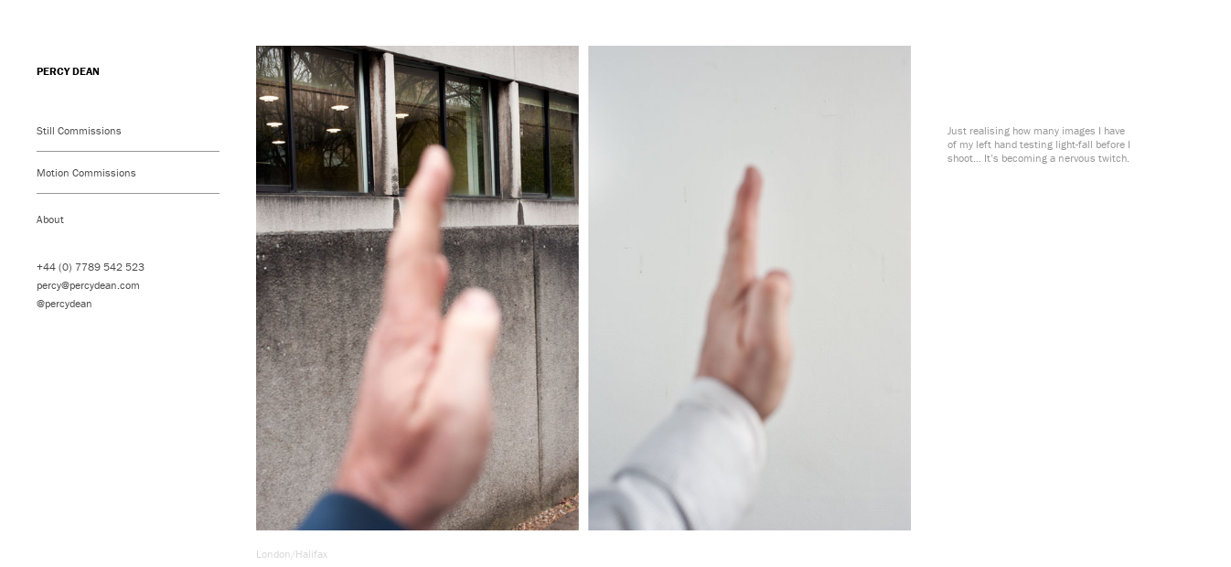

--- FILE ---
content_type: text/html; charset=UTF-8
request_url: http://www.percydean.com/journal/habitual/
body_size: 16070
content:
<!DOCTYPE html>
<html lang="en-US">

<head>

<title>Percy Dean  |  Habitual&#8230;</title>

<meta charset="UTF-8">
<meta name="viewport" content="width=device-width, maximum-scale=1" />
<link rel="profile" href="http://gmpg.org/xfn/11">
<link rel="pingback" href="http://www.percydean.com/xmlrpc.php">

<script src="//use.typekit.net/hle7rzy.js"></script>
<script>try{Typekit.load();}catch(e){}</script>


<link rel='dns-prefetch' href='//s.w.org' />
<link rel="alternate" type="application/rss+xml" title="Percy Dean &raquo; Habitual&#8230; Comments Feed" href="http://www.percydean.com/journal/habitual/feed/" />
		<script type="text/javascript">
			window._wpemojiSettings = {"baseUrl":"https:\/\/s.w.org\/images\/core\/emoji\/13.0.0\/72x72\/","ext":".png","svgUrl":"https:\/\/s.w.org\/images\/core\/emoji\/13.0.0\/svg\/","svgExt":".svg","source":{"concatemoji":"http:\/\/www.percydean.com\/wp-includes\/js\/wp-emoji-release.min.js?ver=5.5.17"}};
			!function(e,a,t){var n,r,o,i=a.createElement("canvas"),p=i.getContext&&i.getContext("2d");function s(e,t){var a=String.fromCharCode;p.clearRect(0,0,i.width,i.height),p.fillText(a.apply(this,e),0,0);e=i.toDataURL();return p.clearRect(0,0,i.width,i.height),p.fillText(a.apply(this,t),0,0),e===i.toDataURL()}function c(e){var t=a.createElement("script");t.src=e,t.defer=t.type="text/javascript",a.getElementsByTagName("head")[0].appendChild(t)}for(o=Array("flag","emoji"),t.supports={everything:!0,everythingExceptFlag:!0},r=0;r<o.length;r++)t.supports[o[r]]=function(e){if(!p||!p.fillText)return!1;switch(p.textBaseline="top",p.font="600 32px Arial",e){case"flag":return s([127987,65039,8205,9895,65039],[127987,65039,8203,9895,65039])?!1:!s([55356,56826,55356,56819],[55356,56826,8203,55356,56819])&&!s([55356,57332,56128,56423,56128,56418,56128,56421,56128,56430,56128,56423,56128,56447],[55356,57332,8203,56128,56423,8203,56128,56418,8203,56128,56421,8203,56128,56430,8203,56128,56423,8203,56128,56447]);case"emoji":return!s([55357,56424,8205,55356,57212],[55357,56424,8203,55356,57212])}return!1}(o[r]),t.supports.everything=t.supports.everything&&t.supports[o[r]],"flag"!==o[r]&&(t.supports.everythingExceptFlag=t.supports.everythingExceptFlag&&t.supports[o[r]]);t.supports.everythingExceptFlag=t.supports.everythingExceptFlag&&!t.supports.flag,t.DOMReady=!1,t.readyCallback=function(){t.DOMReady=!0},t.supports.everything||(n=function(){t.readyCallback()},a.addEventListener?(a.addEventListener("DOMContentLoaded",n,!1),e.addEventListener("load",n,!1)):(e.attachEvent("onload",n),a.attachEvent("onreadystatechange",function(){"complete"===a.readyState&&t.readyCallback()})),(n=t.source||{}).concatemoji?c(n.concatemoji):n.wpemoji&&n.twemoji&&(c(n.twemoji),c(n.wpemoji)))}(window,document,window._wpemojiSettings);
		</script>
		<style type="text/css">
img.wp-smiley,
img.emoji {
	display: inline !important;
	border: none !important;
	box-shadow: none !important;
	height: 1em !important;
	width: 1em !important;
	margin: 0 .07em !important;
	vertical-align: -0.1em !important;
	background: none !important;
	padding: 0 !important;
}
</style>
	<link rel='stylesheet' id='wp-block-library-css'  href='http://www.percydean.com/wp-includes/css/dist/block-library/style.min.css?ver=5.5.17' type='text/css' media='all' />
<link rel='stylesheet' id='wp-pagenavi-css'  href='http://www.percydean.com/wp-content/plugins/wp-pagenavi/pagenavi-css.css?ver=2.70' type='text/css' media='all' />
<link rel='stylesheet' id='style-name-css'  href='http://www.percydean.com/wp-content/themes/percy_2020/style.css?ver=5.5.17' type='text/css' media='all' />
<link rel='stylesheet' id='screen-css'  href='http://www.percydean.com/wp-content/themes/percy_2020/stylesheets/screen.css?ver=5.5.17' type='text/css' media='all' />
<script type='text/javascript' src='http://www.percydean.com/wp-includes/js/jquery/jquery.js?ver=1.12.4-wp' id='jquery-core-js'></script>
<script type='text/javascript' src='http://www.percydean.com/wp-content/themes/percy_2020/columnizer.js?ver=5.5.17' id='columnizer-js'></script>
<script type='text/javascript' src='http://www.percydean.com/wp-content/themes/percy_2020/touchwipe.js?ver=5.5.17' id='touchwipe-js'></script>
<script type='text/javascript' src='http://www.percydean.com/wp-content/themes/percy_2020/mousewheel.js?ver=5.5.17' id='mousewheel-js'></script>
<link rel="https://api.w.org/" href="http://www.percydean.com/wp-json/" /><link rel="alternate" type="application/json" href="http://www.percydean.com/wp-json/wp/v2/posts/1912" /><link rel="EditURI" type="application/rsd+xml" title="RSD" href="http://www.percydean.com/xmlrpc.php?rsd" />
<link rel="wlwmanifest" type="application/wlwmanifest+xml" href="http://www.percydean.com/wp-includes/wlwmanifest.xml" /> 
<link rel='prev' title='MCR Magazine&#8230;' href='http://www.percydean.com/journal/mcr-magazine/' />
<link rel='next' title='Affinity swell&#8230;' href='http://www.percydean.com/journal/affinity-swell/' />
<meta name="generator" content="WordPress 5.5.17" />
<link rel="canonical" href="http://www.percydean.com/journal/habitual/" />
<link rel='shortlink' href='http://www.percydean.com/?p=1912' />
<link rel="alternate" type="application/json+oembed" href="http://www.percydean.com/wp-json/oembed/1.0/embed?url=http%3A%2F%2Fwww.percydean.com%2Fjournal%2Fhabitual%2F" />
<link rel="alternate" type="text/xml+oembed" href="http://www.percydean.com/wp-json/oembed/1.0/embed?url=http%3A%2F%2Fwww.percydean.com%2Fjournal%2Fhabitual%2F&#038;format=xml" />


</head>

<body class="post-template-default single single-post postid-1912 single-format-standard wp-embed-responsive">
		<script type="text/javascript">
			defaultTheme = true;
			fullScreenT = false;
			textTemplate = false;
			galleryTemplate = false;
			slideshowTemplate = false;
		</script>
		
		<div id="container">

					
			<div class="post" class="post-1912 post type-post status-publish format-standard hentry category-journal">
				<div class="info">
					<div class="title section">Habitual&#8230;</div>
					<div class="extended section">9 May 2013</div>
					<div class="clear"></div>
				</div>
				<div class="content">
					<div id="attachment_2244" style="width: 1010px" class="wp-caption alignnone"><a href="http://www.percydean.com/wp-content/uploads/2015/02/DSC_3295.jpg"><img aria-describedby="caption-attachment-2244" loading="lazy" class="size-full wp-image-2244" src="http://www.percydean.com/wp-content/uploads/2015/02/DSC_3295.jpg" alt="London/Halifax" width="1000" height="740" srcset="http://www.percydean.com/wp-content/uploads/2015/02/DSC_3295.jpg 1000w, http://www.percydean.com/wp-content/uploads/2015/02/DSC_3295-300x222.jpg 300w" sizes="(max-width: 1000px) 100vw, 1000px" /></a><p id="caption-attachment-2244" class="wp-caption-text">London/Halifax</p></div> <p>Just realising how many images I have of my left hand testing light-fall before I shoot&#8230; It&#8217;s becoming a nervous twitch.</p> 				</div>
							</div>

			
			<div id="pagination">
																			</div>

				
			<div class="tracer"></div>
			<div class="clear"></div>
	
		</div>

	

		<div id="menu">
			<div id="title">
				<h1><a href="http://www.percydean.com">Percy Dean</a></h1>
			</div>
			<div id="nav">
				 <ul><div class="menu-percymenu-container"><ul id="menu-percymenu" class="menu"><li id="menu-item-2621" class="menu-item menu-item-type-post_type menu-item-object-page menu-item-has-children menu-item-2621"><a href="http://www.percydean.com/commercial/">Still Commissions</a>
<ul class="sub-menu">
	<li id="menu-item-4160" class="menu-item menu-item-type-post_type menu-item-object-page menu-item-4160"><a href="http://www.percydean.com/commercial/1-2/">One</a></li>
	<li id="menu-item-2641" class="menu-item menu-item-type-post_type menu-item-object-page menu-item-2641"><a href="http://www.percydean.com/commercial/2-2/">Two</a></li>
	<li id="menu-item-2640" class="menu-item menu-item-type-post_type menu-item-object-page menu-item-2640"><a href="http://www.percydean.com/commercial/3-2/">Three</a></li>
</ul>
</li>
<li id="menu-item-2620" class="menu-item menu-item-type-post_type menu-item-object-page menu-item-2620"><a href="http://www.percydean.com/video/">Motion Commissions</a></li>
<li id="menu-item-2709" class="menu-item menu-item-type-post_type menu-item-object-page menu-item-2709"><a href="http://www.percydean.com/about/">About</a></li>
</ul></div></ul><ul>			<div class="textwidget">+44 (0) 7789 542 523<br>
<a href="mailto:percy@percydean.com" title="Email Link">percy@percydean.com</a><br>
<a href="http://instagram.com/percydean" title="Instagram Link">@percydean</a></div>
		</ul>			</div>
		</div>
		
		<div id="cover"></div>
	
	<script type="text/javascript">


		(function($) {
			/*
				~ ~ ~ ~ ~ ~ ~ ~ ~ ~ ~ ~ ~ ~ ~ ~ ~ ~ ~ ~ ~ ~ ~ ~ ~ ~ ~ ~ ~ ~ ~ ~ ~ ~ ~ ~ ~ ~ ~ ~ 
				~ ~ ~ ~ ~ ~ ~ ~ ~ ~ ~ ~ ~ ~ ~ ~ ~ ~ ~ ~ ~ ~ ~ ~ ~ ~ ~ ~ ~ ~ ~ ~ ~ ~ ~ ~ ~ ~ ~ ~ 
				~ ~ ~ ~ ~ ~ ~ ~ ~ ~ ~ ~ ~ ~ ~ ~ ~ ~ ~ ~ ~ ~ ~ ~ ~ ~ ~ ~ ~ ~ ~ ~ ~ ~ ~ ~ ~ ~ ~ ~ 
				The javascript is left in the footer.php file (rather than in an external file)
				for ease of maintenance and accessibility within Wordpress' native backend theme
				editor. ~ ~ ~ ~ ~ ~ ~ ~ ~ ~ ~ ~ ~ ~ ~ ~ ~ ~ ~ ~ ~ ~ ~ ~ ~ ~ ~ ~ ~ ~ ~ ~ ~ ~ ~ ~ 
				~ ~ ~ ~ ~ ~ ~ ~ ~ ~ ~ ~ ~ ~ ~ ~ ~ ~ ~ ~ ~ ~ ~ ~ ~ ~ ~ ~ ~ ~ ~ ~ ~ ~ ~ ~ ~ ~ ~ ~ 
				~ ~ ~ ~ ~ ~ ~ ~ ~ ~ ~ ~ ~ ~ ~ ~ ~ ~ ~ ~ ~ ~ ~ ~ ~ ~ ~ ~ ~ ~ ~ ~ ~ ~ ~ ~ ~ ~ ~ ~ 
			*/

			/*
				~ ~ ~ ~ ~ ~ ~ ~ ~ ~ ~ ~ ~ ~ ~ ~ ~ ~ ~ ~ ~ ~ ~ ~ ~ ~ ~ ~ ~ ~ ~ ~ ~ ~ ~ ~ ~ ~ ~ ~ 
				~ ~ ~ ~ ~ ~ ~ ~ ~ ~ ~ ~ ~ ~ ~ ~ ~ ~ ~ ~ ~ ~ ~ ~ ~ ~ ~ ~ ~ ~ ~ ~ ~ ~ ~ ~ ~ ~ ~ ~ 
				~ ~ ~ ~ ~ ~ ~ ~ ~ ~ ~ ~ ~ ~ ~ ~ ~ ~ ~ ~ ~ ~ ~ ~ ~ ~ ~ ~ ~ ~ ~ ~ ~ ~ ~ ~ ~ ~ ~ ~ 
				Variables set in Theme Options  ~ ~ ~ ~ ~ ~ ~ ~ ~ ~ ~ ~ ~ ~ ~ ~ ~ ~ ~ ~ ~ ~ ~ ~ 
				~ ~ ~ ~ ~ ~ ~ ~ ~ ~ ~ ~ ~ ~ ~ ~ ~ ~ ~ ~ ~ ~ ~ ~ ~ ~ ~ ~ ~ ~ ~ ~ ~ ~ ~ ~ ~ ~ ~ ~ 
				~ ~ ~ ~ ~ ~ ~ ~ ~ ~ ~ ~ ~ ~ ~ ~ ~ ~ ~ ~ ~ ~ ~ ~ ~ ~ ~ ~ ~ ~ ~ ~ ~ ~ ~ ~ ~ ~ ~ ~ 
				~ ~ ~ ~ ~ ~ ~ ~ ~ ~ ~ ~ ~ ~ ~ ~ ~ ~ ~ ~ ~ ~ ~ ~ ~ ~ ~ ~ ~ ~ ~ ~ ~ ~ ~ ~ ~ ~ ~ ~ 
			*/

			//default template
			heightSubtract = 190;
			colWidth = 200;
			colMargin = 20;
			menuWidth = 200;
			menuMargin = 40;
			menuMarginLeft = 40;
			menuState = 'fixed';
			navOffset = menuWidth + menuMargin + menuMarginLeft - (colMargin*2);
			lazyLoad = false;
			dynamicResize = true;
			hideChildren = true;
			showPathTo = true;						//default: true
			resizeITo = 'none';
			mouseWheel = true;
			keyNav = true;
			trackPos = true;						//default: true
			autoAdvance = true;
returnScroll = false;
			prevText = '→';
			nextText = '←';
			titlePos = false;
			retinaOn = false;
			retinaText = '@2x';
			retinaScale = 2;
			
			commentsEnabled = true;

			//mobile template
			mobileOn = true;
			mobileresizeIToWidth = "none";			//default: "none", other options: "max", numerical value
			mobileresizeIToHeight = "none";			//default: "none", other options: "max", numerical value
			mobileVertical = 'vertical';
			touchWipe = false;						//default: false
			tapAdvance = false;						//default: false

			//fullscreen template
			clickThrough = true;
			clickAdvance = 'none';
			showArrows = true;
			showmb = true;

			//text template
			pageWidth = 800;
			minPageWidth = 400;
			adaptiveScale = true;
			diptychMargin = 40;						//default: 40, other options: numerical value
			triptychMargin = 40;					//default: 40, other options: numerical value
		
			//slideshow template
			advanceSpeed = 500;
			slideshowClickThrough = true;
		
			//gallery template
			imgWidth = 200;
			imgMargin = 40;
			lightboxheight = 0.8;
			overviewSlideShow = false;

			/*
				~ ~ ~ ~ ~ ~ ~ ~ ~ ~ ~ ~ ~ ~ ~ ~ ~ ~ ~ ~ ~ ~ ~ ~ ~ ~ ~ ~ ~ ~ ~ ~ ~ ~ ~ ~ ~ ~ ~ ~ 
				~ ~ ~ ~ ~ ~ ~ ~ ~ ~ ~ ~ ~ ~ ~ ~ ~ ~ ~ ~ ~ ~ ~ ~ ~ ~ ~ ~ ~ ~ ~ ~ ~ ~ ~ ~ ~ ~ ~ ~ 
				~ ~ ~ ~ ~ ~ ~ ~ ~ ~ ~ ~ ~ ~ ~ ~ ~ ~ ~ ~ ~ ~ ~ ~ ~ ~ ~ ~ ~ ~ ~ ~ ~ ~ ~ ~ ~ ~ ~ ~ 
				Detect Mobile Device  ~ ~ ~ ~ ~ ~ ~ ~ ~ ~ ~ ~ ~ ~ ~ ~ ~ ~ ~ ~ ~ ~ ~ ~ ~ ~ ~ ~ ~ 
				Function comes from insertusernamehere  ~ ~ ~ ~ ~ ~ ~ ~ ~ ~ ~ ~ ~ ~ ~ ~ ~ ~ ~ ~ 
				http://stackoverflow.com/questions/11165936/how-do-i-add-iphone-ipad-detection-using-javascript
				~ ~ ~ ~ ~ ~ ~ ~ ~ ~ ~ ~ ~ ~ ~ ~ ~ ~ ~ ~ ~ ~ ~ ~ ~ ~ ~ ~ ~ ~ ~ ~ ~ ~ ~ ~ ~ ~ ~ ~ 
				~ ~ ~ ~ ~ ~ ~ ~ ~ ~ ~ ~ ~ ~ ~ ~ ~ ~ ~ ~ ~ ~ ~ ~ ~ ~ ~ ~ ~ ~ ~ ~ ~ ~ ~ ~ ~ ~ ~ ~ 
				~ ~ ~ ~ ~ ~ ~ ~ ~ ~ ~ ~ ~ ~ ~ ~ ~ ~ ~ ~ ~ ~ ~ ~ ~ ~ ~ ~ ~ ~ ~ ~ ~ ~ ~ ~ ~ ~ ~ ~ 
			*/

			function UtilityHasTouch(){    
				var agent   = navigator.userAgent;
				if(agent.match(/(iPhone|iPod|Blackberry|Android|iPad)/)){
					return true;
				}else{
					return false;
				}
			}

			if(mobileOn && UtilityHasTouch()){
				mobile = true;
			}else{
				mobile = false;
			}

			/*
				~ ~ ~ ~ ~ ~ ~ ~ ~ ~ ~ ~ ~ ~ ~ ~ ~ ~ ~ ~ ~ ~ ~ ~ ~ ~ ~ ~ ~ ~ ~ ~ ~ ~ ~ ~ ~ ~ ~ ~ 
				~ ~ ~ ~ ~ ~ ~ ~ ~ ~ ~ ~ ~ ~ ~ ~ ~ ~ ~ ~ ~ ~ ~ ~ ~ ~ ~ ~ ~ ~ ~ ~ ~ ~ ~ ~ ~ ~ ~ ~ 
				~ ~ ~ ~ ~ ~ ~ ~ ~ ~ ~ ~ ~ ~ ~ ~ ~ ~ ~ ~ ~ ~ ~ ~ ~ ~ ~ ~ ~ ~ ~ ~ ~ ~ ~ ~ ~ ~ ~ ~ 
				Theme Templates ~ ~ ~ ~ ~ ~ ~ ~ ~ ~ ~ ~ ~ ~ ~ ~ ~ ~ ~ ~ ~ ~ ~ ~ ~ ~ ~ ~ ~ ~ ~ ~ 
				~ ~ ~ ~ ~ ~ ~ ~ ~ ~ ~ ~ ~ ~ ~ ~ ~ ~ ~ ~ ~ ~ ~ ~ ~ ~ ~ ~ ~ ~ ~ ~ ~ ~ ~ ~ ~ ~ ~ ~ 
				~ ~ ~ ~ ~ ~ ~ ~ ~ ~ ~ ~ ~ ~ ~ ~ ~ ~ ~ ~ ~ ~ ~ ~ ~ ~ ~ ~ ~ ~ ~ ~ ~ ~ ~ ~ ~ ~ ~ ~ 
				~ ~ ~ ~ ~ ~ ~ ~ ~ ~ ~ ~ ~ ~ ~ ~ ~ ~ ~ ~ ~ ~ ~ ~ ~ ~ ~ ~ ~ ~ ~ ~ ~ ~ ~ ~ ~ ~ ~ ~ 
			*/

			//mobile template
			if(mobile){
				function getTextNodesIn(node, includeWhitespaceNodes) { 
					var textNodes = [], whitespace = /^\s*$/;
					function getTextNodes(node) {
						if (node.nodeType == 3) {
							if (includeWhitespaceNodes || !whitespace.test(node.nodeValue)) {
								textNodes.push(node);
							}
						}else{
							for(var i = 0, len = node.childNodes.length; i < len; ++i) {
								getTextNodes(node.childNodes[i]);
							}
						}
					}
					getTextNodes(node);
					return textNodes;
				}
				if(mobileVertical != "horizontal"){
					/*
						~ ~ ~ ~ ~ ~ ~ ~ ~ ~ ~ ~ ~ ~ ~ ~ ~ ~ ~ ~ ~ ~ ~ ~ ~ ~ ~ ~ ~ ~ ~ ~ ~ ~ ~ ~ ~ ~ ~ ~ 
						~ ~ ~ ~ ~ ~ ~ ~ ~ ~ ~ ~ ~ ~ ~ ~ ~ ~ ~ ~ ~ ~ ~ ~ ~ ~ ~ ~ ~ ~ ~ ~ ~ ~ ~ ~ ~ ~ ~ ~ 
						~ ~ ~ ~ ~ ~ ~ ~ ~ ~ ~ ~ ~ ~ ~ ~ ~ ~ ~ ~ ~ ~ ~ ~ ~ ~ ~ ~ ~ ~ ~ ~ ~ ~ ~ ~ ~ ~ ~ ~ 
						On load functions ~ ~ ~ ~ ~ ~ ~ ~ ~ ~ ~ ~ ~ ~ ~ ~ ~ ~ ~ ~ ~ ~ ~ ~ ~ ~ ~ ~ ~ ~ ~
						~ ~ ~ ~ ~ ~ ~ ~ ~ ~ ~ ~ ~ ~ ~ ~ ~ ~ ~ ~ ~ ~ ~ ~ ~ ~ ~ ~ ~ ~ ~ ~ ~ ~ ~ ~ ~ ~ ~ ~ 
						~ ~ ~ ~ ~ ~ ~ ~ ~ ~ ~ ~ ~ ~ ~ ~ ~ ~ ~ ~ ~ ~ ~ ~ ~ ~ ~ ~ ~ ~ ~ ~ ~ ~ ~ ~ ~ ~ ~ ~ 
						~ ~ ~ ~ ~ ~ ~ ~ ~ ~ ~ ~ ~ ~ ~ ~ ~ ~ ~ ~ ~ ~ ~ ~ ~ ~ ~ ~ ~ ~ ~ ~ ~ ~ ~ ~ ~ ~ ~ ~ 
					*/
	
					$(document).ready(function(){
			
						$(".wp-caption").css("width","auto");
			
						$("#nav").hide();
						$("body").attr("id","mobileVertical");
		
						h = $(window).height() - heightSubtract;
	
						$(".post").each(function(){
							//set active
							$(this).find(".content").addClass("	active");
							//remove .active
							$(".active").removeClass("active");
						});

						//retina replace
						if(retinaOn){
							$("img").each(function(){
								var t = $(this);
								var filename = $(this).attr("src");
								var ext = "."+filename.substr((Math.max(0, filename.lastIndexOf(".")) || Infinity) + 1);
								var filesource = filename.split(ext)[0];
								var retinaImage = filesource + retinaText + ext;
								//check if images exists
								$.ajax({
									url:retinaImage,
									type:'POST',
									error: function(){  },
									success: function(){  
										//file exists
										t.attr("src",retinaImage);
									}
								});
							});
						}
		
						//add menu link
						$("body").append("<div id='fullMenu' style='display:none;width:"+$(window).width()+"px;' />");
						$("body").append("<div id='menuOpen'>MENU</div>");
						$("#nav").show().appendTo("#fullMenu");
		
						//setup menu functions
						$("#menuOpen").click(function(){
							l = $(window).scrollLeft();
							if($("#fullMenu").is(":hidden")){
								$("html,body").animate({
									scrollTop:0
								});
								$("#fullMenu").css("left",l+"px").show();
								$("#menuOpen,#title").addClass("open");
							}else{
								$("html,body").animate({
									scrollTop:0
								});
								$("#fullMenu").hide();
								$("#menuOpen,#title").removeClass("open");
							}
						});
		
						$(window).scroll(function(){
							l = $(window).scrollLeft();
							$("#fullMenu").css("left",l+"px");
						});
	
						//stylize links
						$("img").each(function(){
							if($(this).parent().is("a")){
								$(this).parent().css("border","0");
							}
						});
	
						//insert line break after paragraph tag
						$(".content").find("p").after("<br />");
		
		//hide children
					if(hideChildren){
						$("#nav").find(".children, .sub-menu").each(function(){
							if($(this).parents(".current-page-parent").length < 1){ $(this).hide(); }
						});
						$(".children").each(function(){
							$(this).parent().find("a").eq(0).attr("href","javascript:void(0)").click(function(){
								$(this).parent().find(".children").eq(0).slideToggle();
							});
						});
						// $(".sub-menu").each(function(){
						// 	$(this).parent().find("a").eq(0).attr("href","javascript:void(0)").click(function(){
						// 		$(this).parent().find(".sub-menu").eq(0).slideToggle();
						// 	});
						// });
						$(".sub-menu").each(function(){
							$(this).parent().find("a").eq(0).attr("href","javascript:void(0)").click(function(){
								var thisEle = $(this).parent().attr('id');
								$(".sub-menu").each(function(){
									if(thisEle == $(this).parent().attr('id')){
										$(this).parent().find(".sub-menu").eq(0).slideToggle();
									} else {
										$(this).parent().find(".sub-menu").eq(0).slideUp();
									}
								});

							});
						});
						$(".current_page_parent, .current_page_item, .current_menu_item").each(function(){
							$(this).find("a").eq(0).addClass("selected");
						});
						if(showPathTo){
							$(".current_page_parent, .current_page_item, .current_menu_item, .current_page_ancestor, .current-cat-parent").each(function(){
								$(this).find(".children, .sub-menu").eq(0).show();
							});
							$(".current_page_parent, .current_page_item, .current_menu_item, .current_page_ancestor").show();
						}
					}

						mobileCalibrate2();
		
						$("#cover").fadeOut();
						$("#menu").show();
						$("#container").animate({
							"opacity":1
						});
					});
	
					/*
						~ ~ ~ ~ ~ ~ ~ ~ ~ ~ ~ ~ ~ ~ ~ ~ ~ ~ ~ ~ ~ ~ ~ ~ ~ ~ ~ ~ ~ ~ ~ ~ ~ ~ ~ ~ ~ ~ ~ ~ 
						~ ~ ~ ~ ~ ~ ~ ~ ~ ~ ~ ~ ~ ~ ~ ~ ~ ~ ~ ~ ~ ~ ~ ~ ~ ~ ~ ~ ~ ~ ~ ~ ~ ~ ~ ~ ~ ~ ~ ~ 
						~ ~ ~ ~ ~ ~ ~ ~ ~ ~ ~ ~ ~ ~ ~ ~ ~ ~ ~ ~ ~ ~ ~ ~ ~ ~ ~ ~ ~ ~ ~ ~ ~ ~ ~ ~ ~ ~ ~ ~ 
						Window Resize (change orientation)  ~ ~ ~ ~ ~ ~ ~ ~ ~ ~ ~ ~ ~ ~ ~ ~ ~ ~ ~ ~ ~ ~
						~ ~ ~ ~ ~ ~ ~ ~ ~ ~ ~ ~ ~ ~ ~ ~ ~ ~ ~ ~ ~ ~ ~ ~ ~ ~ ~ ~ ~ ~ ~ ~ ~ ~ ~ ~ ~ ~ ~ ~ 
						~ ~ ~ ~ ~ ~ ~ ~ ~ ~ ~ ~ ~ ~ ~ ~ ~ ~ ~ ~ ~ ~ ~ ~ ~ ~ ~ ~ ~ ~ ~ ~ ~ ~ ~ ~ ~ ~ ~ ~ 
						~ ~ ~ ~ ~ ~ ~ ~ ~ ~ ~ ~ ~ ~ ~ ~ ~ ~ ~ ~ ~ ~ ~ ~ ~ ~ ~ ~ ~ ~ ~ ~ ~ ~ ~ ~ ~ ~ ~ ~ 
					*/
	
					$(window).resize(function(){

						mobileCalibrate2();
		
					});
	
					/*
						~ ~ ~ ~ ~ ~ ~ ~ ~ ~ ~ ~ ~ ~ ~ ~ ~ ~ ~ ~ ~ ~ ~ ~ ~ ~ ~ ~ ~ ~ ~ ~ ~ ~ ~ ~ ~ ~ ~ ~ 
						~ ~ ~ ~ ~ ~ ~ ~ ~ ~ ~ ~ ~ ~ ~ ~ ~ ~ ~ ~ ~ ~ ~ ~ ~ ~ ~ ~ ~ ~ ~ ~ ~ ~ ~ ~ ~ ~ ~ ~ 
						~ ~ ~ ~ ~ ~ ~ ~ ~ ~ ~ ~ ~ ~ ~ ~ ~ ~ ~ ~ ~ ~ ~ ~ ~ ~ ~ ~ ~ ~ ~ ~ ~ ~ ~ ~ ~ ~ ~ ~ 
						Mobile Calibrate Function   ~ ~ ~ ~ ~ ~ ~ ~ ~ ~ ~ ~ ~ ~ ~ ~ ~ ~ ~ ~ ~ ~ ~ ~ ~ ~ 
						~ ~ ~ ~ ~ ~ ~ ~ ~ ~ ~ ~ ~ ~ ~ ~ ~ ~ ~ ~ ~ ~ ~ ~ ~ ~ ~ ~ ~ ~ ~ ~ ~ ~ ~ ~ ~ ~ ~ ~ 
						~ ~ ~ ~ ~ ~ ~ ~ ~ ~ ~ ~ ~ ~ ~ ~ ~ ~ ~ ~ ~ ~ ~ ~ ~ ~ ~ ~ ~ ~ ~ ~ ~ ~ ~ ~ ~ ~ ~ ~ 
						~ ~ ~ ~ ~ ~ ~ ~ ~ ~ ~ ~ ~ ~ ~ ~ ~ ~ ~ ~ ~ ~ ~ ~ ~ ~ ~ ~ ~ ~ ~ ~ ~ ~ ~ ~ ~ ~ ~ ~ 
					*/
	
					initial = 0;
					function mobileCalibrate2(){
						//reset
						$("body,#container,.post").width($(window).width()-80);
						$(".content").css("width","auto");
		
						$("#fullMenu,#pagination").width($(window).width()+80);
		
						//resize images and videos
						$(".post").find("img,video,object,embed,iframe").each(function(){
						// $(".post").find("img").each(function(){

							height = $(this).attr("height");
							width = $(this).attr("width");
							widthRatio = ($(window).width()-80)/width;
							$(this).height(height*widthRatio).width($(".content").width());
						});
			
					}
	
				}else{
									/*
						~ ~ ~ ~ ~ ~ ~ ~ ~ ~ ~ ~ ~ ~ ~ ~ ~ ~ ~ ~ ~ ~ ~ ~ ~ ~ ~ ~ ~ ~ ~ ~ ~ ~ ~ ~ ~ ~ ~ ~ 
						~ ~ ~ ~ ~ ~ ~ ~ ~ ~ ~ ~ ~ ~ ~ ~ ~ ~ ~ ~ ~ ~ ~ ~ ~ ~ ~ ~ ~ ~ ~ ~ ~ ~ ~ ~ ~ ~ ~ ~ 
						~ ~ ~ ~ ~ ~ ~ ~ ~ ~ ~ ~ ~ ~ ~ ~ ~ ~ ~ ~ ~ ~ ~ ~ ~ ~ ~ ~ ~ ~ ~ ~ ~ ~ ~ ~ ~ ~ ~ ~ 
						On load functions ~ ~ ~ ~ ~ ~ ~ ~ ~ ~ ~ ~ ~ ~ ~ ~ ~ ~ ~ ~ ~ ~ ~ ~ ~ ~ ~ ~ ~ ~ ~
						~ ~ ~ ~ ~ ~ ~ ~ ~ ~ ~ ~ ~ ~ ~ ~ ~ ~ ~ ~ ~ ~ ~ ~ ~ ~ ~ ~ ~ ~ ~ ~ ~ ~ ~ ~ ~ ~ ~ ~ 
						~ ~ ~ ~ ~ ~ ~ ~ ~ ~ ~ ~ ~ ~ ~ ~ ~ ~ ~ ~ ~ ~ ~ ~ ~ ~ ~ ~ ~ ~ ~ ~ ~ ~ ~ ~ ~ ~ ~ ~ 
						~ ~ ~ ~ ~ ~ ~ ~ ~ ~ ~ ~ ~ ~ ~ ~ ~ ~ ~ ~ ~ ~ ~ ~ ~ ~ ~ ~ ~ ~ ~ ~ ~ ~ ~ ~ ~ ~ ~ ~ 
					*/
	
					$(document).ready(function(){
			
						$(".wp-caption").css("width","auto");
			
						$("#nav").hide();
						$("body").attr("id","mobile");
		
						h = $(window).height() - heightSubtract;
	
						$(".post").each(function(){
							//set active
							$(this).find(".content").addClass("	active");
							//wrap unwrapped text nodes
							var textnodes = getTextNodesIn($(this).find(".content")[0]);
							for(var i=0; i < textnodes.length; i++){
								if($(textnodes[i]).parent().is(".content")){
									$(textnodes[i]).wrap("<p>");
								}
							}
							//separate images & videos
							$(this).find("img,iframe,video,object").each(function(i){
							// $(this).find("img").each(function(i){

								t = $(this);
								if($(this).parents(".wp-caption").length > 0){
									$("<div class='content next'>").insertAfter(".active").html(t.parents(".wp-caption").nextAll());
									$(".active").removeClass("active");
									$("<div class='imageElement' width='"+$(this).attr("width")+"' height='"+$(this).attr("height")+"'>").insertBefore(".next").append(t.parents(".wp-caption"));
									$(".next").removeClass("next").addClass("active");
								} else if($(this).parent().is("a")){ 
									$("<div class='content next'>").insertAfter(".active").html(t.parent().nextAll());
									$(".active").removeClass("active");
									$("<div class='imageElement' width='"+$(this).attr("width")+"' height='"+$(this).attr("height")+"'>").insertBefore(".next").append(t.parent());
									$(".next").removeClass("next").addClass("active");
								}else{
									$("<div class='content next'>").insertAfter(".active").html(t.nextAll());
									$(".active").removeClass("active");
									$("<div class='imageElement' width='"+$(this).attr("width")+"' height='"+$(this).attr("height")+"'>").insertBefore(".next").append(t);
									$(".next").removeClass("next").addClass("active");
								}
							});
							//remove empty .content divs
							$(this).find(".content").each(function(){
								if(jQuery.trim($(this).text()) == "") $(this).remove();
							});
							//remove empty text elements
							$(this).find("p,blockquote,h1,h2,h3,h4,h5").each(function(){
								if(jQuery.trim($(this).text()) == "") $(this).remove();
							});
							//remove .active
							$(".active").removeClass("active");
						});
	
						//retina replace
						if(retinaOn){
							$("img").each(function(){
								var t = $(this);
								var filename = $(this).attr("src");
								var ext = "."+filename.substr((Math.max(0, filename.lastIndexOf(".")) || Infinity) + 1);
								var filesource = filename.split(ext)[0];
								var retinaImage = filesource + retinaText + ext;
								//check if images exists
								$.ajax({
									url:retinaImage,
									type:'POST',
									error: function(){  },
									success: function(){  
										//file exists
										t.attr("src",retinaImage);
									}
								});
							});
						}
		
						//add menu link
						$("body").append("<div id='fullMenu' style='display:none;width:"+$(window).width()+"px;' />");
						$("body").append("<div id='menuOpen'><div class='bar c'></div><div class='bar white'></div><div class='bar c'></div><div class='bar white'></div><div class='bar c'></div></div>");
						$("#nav").show().appendTo("#fullMenu");
		
						//setup menu functions
						$("#menuOpen").click(function(){
							l = $(window).scrollLeft();
							if($("#fullMenu").is(":hidden")){
								$("#fullMenu").css("left",l+"px").show();
								$("#menuOpen,#title").addClass("open");
							}else{
								$("#fullMenu").hide();
								$("#menuOpen,#title").removeClass("open");
							}
						});
		
						$(window).scroll(function(){
							l = $(window).scrollLeft();
							$("#fullMenu").css("left",l+"px");
						});
	
						//stylize links
						$("img").each(function(){
							if($(this).parent().is("a")){
								$(this).parent().css("border","0");
							}
						});
	
						//insert line break after paragraph tag
						$(".content").find("p").after("<br />");
		
						mobileCalibrate();
		
						$("#cover").fadeOut();
						$("#container").animate({
							"opacity":1
						});
					});
	
					/*
						~ ~ ~ ~ ~ ~ ~ ~ ~ ~ ~ ~ ~ ~ ~ ~ ~ ~ ~ ~ ~ ~ ~ ~ ~ ~ ~ ~ ~ ~ ~ ~ ~ ~ ~ ~ ~ ~ ~ ~ 
						~ ~ ~ ~ ~ ~ ~ ~ ~ ~ ~ ~ ~ ~ ~ ~ ~ ~ ~ ~ ~ ~ ~ ~ ~ ~ ~ ~ ~ ~ ~ ~ ~ ~ ~ ~ ~ ~ ~ ~ 
						~ ~ ~ ~ ~ ~ ~ ~ ~ ~ ~ ~ ~ ~ ~ ~ ~ ~ ~ ~ ~ ~ ~ ~ ~ ~ ~ ~ ~ ~ ~ ~ ~ ~ ~ ~ ~ ~ ~ ~ 
						Window Resize (change orientation)  ~ ~ ~ ~ ~ ~ ~ ~ ~ ~ ~ ~ ~ ~ ~ ~ ~ ~ ~ ~ ~ ~
						~ ~ ~ ~ ~ ~ ~ ~ ~ ~ ~ ~ ~ ~ ~ ~ ~ ~ ~ ~ ~ ~ ~ ~ ~ ~ ~ ~ ~ ~ ~ ~ ~ ~ ~ ~ ~ ~ ~ ~ 
						~ ~ ~ ~ ~ ~ ~ ~ ~ ~ ~ ~ ~ ~ ~ ~ ~ ~ ~ ~ ~ ~ ~ ~ ~ ~ ~ ~ ~ ~ ~ ~ ~ ~ ~ ~ ~ ~ ~ ~ 
						~ ~ ~ ~ ~ ~ ~ ~ ~ ~ ~ ~ ~ ~ ~ ~ ~ ~ ~ ~ ~ ~ ~ ~ ~ ~ ~ ~ ~ ~ ~ ~ ~ ~ ~ ~ ~ ~ ~ ~ 
					*/
	
					$(window).resize(function(){

						mobileCalibrate();
		
					});
	
					jQuery(window).bind('orientationchange', function(e) {
						location.reload();
					});
	
					/*
						~ ~ ~ ~ ~ ~ ~ ~ ~ ~ ~ ~ ~ ~ ~ ~ ~ ~ ~ ~ ~ ~ ~ ~ ~ ~ ~ ~ ~ ~ ~ ~ ~ ~ ~ ~ ~ ~ ~ ~ 
						~ ~ ~ ~ ~ ~ ~ ~ ~ ~ ~ ~ ~ ~ ~ ~ ~ ~ ~ ~ ~ ~ ~ ~ ~ ~ ~ ~ ~ ~ ~ ~ ~ ~ ~ ~ ~ ~ ~ ~ 
						~ ~ ~ ~ ~ ~ ~ ~ ~ ~ ~ ~ ~ ~ ~ ~ ~ ~ ~ ~ ~ ~ ~ ~ ~ ~ ~ ~ ~ ~ ~ ~ ~ ~ ~ ~ ~ ~ ~ ~ 
						Mobile Calibrate Function   ~ ~ ~ ~ ~ ~ ~ ~ ~ ~ ~ ~ ~ ~ ~ ~ ~ ~ ~ ~ ~ ~ ~ ~ ~ ~ 
						~ ~ ~ ~ ~ ~ ~ ~ ~ ~ ~ ~ ~ ~ ~ ~ ~ ~ ~ ~ ~ ~ ~ ~ ~ ~ ~ ~ ~ ~ ~ ~ ~ ~ ~ ~ ~ ~ ~ ~ 
						~ ~ ~ ~ ~ ~ ~ ~ ~ ~ ~ ~ ~ ~ ~ ~ ~ ~ ~ ~ ~ ~ ~ ~ ~ ~ ~ ~ ~ ~ ~ ~ ~ ~ ~ ~ ~ ~ ~ ~ 
						~ ~ ~ ~ ~ ~ ~ ~ ~ ~ ~ ~ ~ ~ ~ ~ ~ ~ ~ ~ ~ ~ ~ ~ ~ ~ ~ ~ ~ ~ ~ ~ ~ ~ ~ ~ ~ ~ ~ ~ 
					*/
	
					initial = 0;
					function mobileCalibrate(){
						//reset
						$("body,#container").width(999999);
						$(".content").css("width","auto");
		
						if($(window).width() < $(window).height()){ 
							w = Math.round($(window).width() - (colMargin*2));
							$("body").removeClass("landscape").addClass("portrait");
						}else{
							w = Math.round(($(window).width() - (colMargin*3))/2);
							$("body").removeClass("portrait").addClass("landscape");
						}
						//$(".imageElement").width(w);
						$("#fullMenu").width($(window).width());
		
						//resize images and videos
						$(".post").find("img,video,object,embed,iframe").each(function(){
						// $(".post").find("img").each(function(){
							if(true == false){ //$(window).width() < $(window).height() remnants
								if(mobileresizeIToWidth == "none"){
									newWidth = w;
									//calculate margins
									marginX = 0;
								}else if(mobileresizeIToWidth == "max"){
									if(w > $(this).attr("width")){
										newWidth = $(this).attr("width");
										//calculate margins
										marginX = (w - newWidth)/2;
									}else{
										newWidth = w;
										//calculate margins
										marginX = (w - newWidth)/2;
									}
								}else{
									newWidth = mobileresizeIToWidth;
									//calculate margins
									marginX = (w - newWidth)/2;
								}
			
								height = $(this).attr("height");
								width = $(this).attr("width");
								widthRatio = newWidth/width;
								newHeight = height*widthRatio;
								marginY = ($(window).height() - newHeight)/2;
								$(this).height(newHeight).width(newWidth).css("margin",marginY+"px "+marginX+"px");
							}else{
								h = $(window).height() - 180;
								if(mobileresizeIToHeight == "none"){
									newHeight = h;
								}else if(mobileresizeIToHeight == "max"){
									if(w > $(this).attr("width")){
										newHeight = $(this).attr("height");
									}else{
										newHeight = h;
									}
								}else{
									newHeight = mobileresizeIToHeight;
								}
			
								height = $(this).attr("height");
								width = $(this).attr("width");
								heightRatio = newHeight/height;
								newWidth = width*heightRatio;
								$(this).height(newHeight).width(newWidth).css("margin",0);
							}
						});
		
						if(initial == 0){
							//columnize
							$(".content").columnize({
								buildOnce:true,
								height:h,
								width:w
							});
						}
		
						//pagination
						ph = $("#pagination").height();
						$("#pagination").width($(window).width() - (colMargin*2));
						$("#pagination").css("margin",(($(window).height() - 80)/2) - (ph*2) + "px 0 0 "+ colMargin + "px");
						if($("#pagination").find("a").length < 1) $("#pagination").remove();
		
						//delete empty columns
						$(".column").each(function(){
							if(jQuery.trim($(this).text()) == "") $(this).remove();
							if($(this).children(":first").is("br")) $(this).children(":first").remove();
						});
						//reset widths
						$(".column").width(w).css("margin-right",colMargin+"px");
						$(".content").each(function(){
							numCol = $(this).children(".column").length;
							$(this).width((numCol*w) + (numCol*colMargin));
						});
						if(initial == 0){
							//reset floats
							$(".content,.column,.post").css("float","left");
							//assign .ie and .se class
							$(".imageElement, .column, #container").addClass("ie");
							$(".imageElement, .column, #pagination").addClass("se");
							initial = 1;
						}
						//set width
						setTimeout(function(){$("body").width($(".tracer").offset().left);$("#container").css("padding-right",0).width($(".tracer").offset().left)},2000);
			
					}
				
					/*
						~ ~ ~ ~ ~ ~ ~ ~ ~ ~ ~ ~ ~ ~ ~ ~ ~ ~ ~ ~ ~ ~ ~ ~ ~ ~ ~ ~ ~ ~ ~ ~ ~ ~ ~ ~ ~ ~ ~ ~ 
						~ ~ ~ ~ ~ ~ ~ ~ ~ ~ ~ ~ ~ ~ ~ ~ ~ ~ ~ ~ ~ ~ ~ ~ ~ ~ ~ ~ ~ ~ ~ ~ ~ ~ ~ ~ ~ ~ ~ ~ 
						~ ~ ~ ~ ~ ~ ~ ~ ~ ~ ~ ~ ~ ~ ~ ~ ~ ~ ~ ~ ~ ~ ~ ~ ~ ~ ~ ~ ~ ~ ~ ~ ~ ~ ~ ~ ~ ~ ~ ~ 
						TouchWipe and Tap Advance functions ~ ~ ~ ~ ~ ~ ~ ~ ~ ~ ~ ~ ~ ~ ~ ~ ~ ~ ~ ~ ~ ~
						~ ~ ~ ~ ~ ~ ~ ~ ~ ~ ~ ~ ~ ~ ~ ~ ~ ~ ~ ~ ~ ~ ~ ~ ~ ~ ~ ~ ~ ~ ~ ~ ~ ~ ~ ~ ~ ~ ~ ~ 
						~ ~ ~ ~ ~ ~ ~ ~ ~ ~ ~ ~ ~ ~ ~ ~ ~ ~ ~ ~ ~ ~ ~ ~ ~ ~ ~ ~ ~ ~ ~ ~ ~ ~ ~ ~ ~ ~ ~ ~ 
						~ ~ ~ ~ ~ ~ ~ ~ ~ ~ ~ ~ ~ ~ ~ ~ ~ ~ ~ ~ ~ ~ ~ ~ ~ ~ ~ ~ ~ ~ ~ ~ ~ ~ ~ ~ ~ ~ ~ ~ 
					*/
	
					agent   = navigator.userAgent;
					if(agent.match(/(iPhone|iPod|Android)/) && touchWipe){
						$(window).touchwipe({
							wipeRight: function(e){
								e.preventDefault();
								advLeft();
							},
							wipeLeft: function(e){
								e.preventDefault();
								advRight();
							},
							min_move_x: 20,
							min_move_y: 20,
							preventDefaultEvents: false
						});
					}
	
					if(tapAdvance){
						$("#container").click(function(e){
							if((e.pageX - $(window).scrollLeft()) < ($(window).width()/2)){
								advLeft();
							}else{
								advRight();
							}
						});
					}
	
					sp = 0; //scroll position
	
					//track position on page scroll
					if(trackPos){
						$(window).scroll(function(){
							leftPos = $(window).scrollLeft();
							closest = 0;
							dist = 999999;
							$(".se").each(function(i){
								if(Math.abs($(".se").eq(i).offset().left - leftPos) < dist){
									dist = Math.abs($(".se").eq(i).offset().left - leftPos);
									closest = i;
								}
							});
							sp = closest;
						});
					}
	
					function advLeft(){
						if(sp > 0){
							sp--;
							next = $(".se").eq(sp).offset().left-colMargin;
							$("html,body").animate({
								"scrollLeft":next+"px"
							});
						}
					}
	
					function advRight(){
						if(sp < $(".se").length){
							sp++;
							next = $(".se").eq(sp).offset().left-colMargin;
							$("html,body").animate({
								"scrollLeft":next+"px"
							});
						}
					}

				}
	
			}

			//default template
			if(defaultTheme && !mobile){
				/*
					~ ~ ~ ~ ~ ~ ~ ~ ~ ~ ~ ~ ~ ~ ~ ~ ~ ~ ~ ~ ~ ~ ~ ~ ~ ~ ~ ~ ~ ~ ~ ~ ~ ~ ~ ~ ~ ~ ~ ~ 
					~ ~ ~ ~ ~ ~ ~ ~ ~ ~ ~ ~ ~ ~ ~ ~ ~ ~ ~ ~ ~ ~ ~ ~ ~ ~ ~ ~ ~ ~ ~ ~ ~ ~ ~ ~ ~ ~ ~ ~ 
					~ ~ ~ ~ ~ ~ ~ ~ ~ ~ ~ ~ ~ ~ ~ ~ ~ ~ ~ ~ ~ ~ ~ ~ ~ ~ ~ ~ ~ ~ ~ ~ ~ ~ ~ ~ ~ ~ ~ ~ 
					On load functions ~ ~ ~ ~ ~ ~ ~ ~ ~ ~ ~ ~ ~ ~ ~ ~ ~ ~ ~ ~ ~ ~ ~ ~ ~ ~ ~ ~ ~ ~ ~
					~ ~ ~ ~ ~ ~ ~ ~ ~ ~ ~ ~ ~ ~ ~ ~ ~ ~ ~ ~ ~ ~ ~ ~ ~ ~ ~ ~ ~ ~ ~ ~ ~ ~ ~ ~ ~ ~ ~ ~ 
					~ ~ ~ ~ ~ ~ ~ ~ ~ ~ ~ ~ ~ ~ ~ ~ ~ ~ ~ ~ ~ ~ ~ ~ ~ ~ ~ ~ ~ ~ ~ ~ ~ ~ ~ ~ ~ ~ ~ ~ 
					~ ~ ~ ~ ~ ~ ~ ~ ~ ~ ~ ~ ~ ~ ~ ~ ~ ~ ~ ~ ~ ~ ~ ~ ~ ~ ~ ~ ~ ~ ~ ~ ~ ~ ~ ~ ~ ~ ~ ~ 
				*/

				$(document).ready(function(){
					h = $(window).height() - heightSubtract;
					if(h < 250){
						h = 250;
					}
				
					$("body").attr("id","default");
				
					$(".wp-caption").css("width","auto");
					
					$(".post").each(function(){
						//set active
						$(this).find(".content").addClass("	active");
						//wrap unwrapped text nodes
						var textnodes = getTextNodesIn($(this).find(".content")[0]);
						for(var i=0; i < textnodes.length; i++){
							if($(textnodes[i]).parent().is(".content")){
								$(textnodes[i]).wrap("<p>");
							}
						}
						//separate images & videos
						$(this).find("img,video,iframe,object").each(function(i){
						// $(this).find("img").each(function(i){
							if($(this).parents(".wp-caption").length > 0){
								$("<div class='content next'>").insertAfter(".active").append($(this).parents(".wp-caption").nextAll());
								$(".active").removeClass("active");
								$("<div class='imageElement' width='"+$(this).attr("width")+"' height='"+$(this).attr("height")+"'>").insertBefore(".next").append($(this).parents(".wp-caption"));
								$(".next").removeClass("next").addClass("active");
							}else if($(this).parents("a").length > 0){ 
								$("<div class='content next'>").insertAfter(".active").append($(this).parents("a").nextAll());
								$(".active").removeClass("active");
								$("<div class='imageElement' width='"+$(this).attr("width")+"' height='"+$(this).attr("height")+"'>").insertBefore(".next").append($(this).parents("a"));
								$(".next").removeClass("next").addClass("active");
							}else{
								$("<div class='content next'>").insertAfter(".active").append($(this).nextAll());
								$(".active").removeClass("active");
								$("<div class='imageElement' width='"+$(this).attr("width")+"' height='"+$(this).attr("height")+"'>").insertBefore(".next").append($(this));
								$(".next").removeClass("next").addClass("active");	
							}
						});
						//remove empty .content divs
						$(this).find(".content").each(function(){
							if(jQuery.trim($(this).text()) == ""){ $(this).remove(); }
						});
						//remove empty text elements
						$(this).find("p,blockquote,h1,h2,h3,h4,h5").each(function(){
							if(jQuery.trim($(this).text()) == "" && $(this).parents(".commentHold").length < 1){ $(this).remove(); }
						});
						//remove .active
						$(".active").removeClass("active");
												//assign .ie
						$(".imageElement, .column, #container").addClass("ie");
					});
	
					//retina replace
					if(retinaOn){
						$("img").each(function(){
							var t = $(this);
							var filename = $(this).attr("src");
							var ext = "."+filename.substr((Math.max(0, filename.lastIndexOf(".")) || Infinity) + 1);
							var filesource = filename.split(ext)[0];
							var retinaImage = filesource + retinaText + ext;
							//check if images exists
							$.ajax({
								url:retinaImage,
								type:'POST',
								error: function(){  },
								success: function(){  
									//file exists
									t.attr("src",retinaImage);
								}
							});
						});
					}
	
					//stylize links
					$("img").each(function(){
						if($(this).parent().is("a")){
							$(this).parent().css("border","0");
						}
					});
	
					//insert line break after paragraph tag
					$(".content").find("p").after("<br />");
	
					//resize images, columnize, determine width
					calibrate("initial");
	
					//hide children
					if(hideChildren){
						$("#nav").find(".children, .sub-menu").each(function(){
							if($(this).parents(".current-page-parent").length < 1){ $(this).hide(); }
						});
						$(".children").each(function(){
							$(this).parent().find("a").eq(0).attr("href","javascript:void(0)").click(function(){
								$(this).parent().find(".children").eq(0).slideToggle();
							});
						});
						$(".sub-menu").each(function(){
							$(this).parent().find("a").eq(0).attr("href","javascript:void(0)").click(function(){
								var thisEle = $(this).parent().attr('id');
								$(".sub-menu").each(function(){
									if(thisEle == $(this).parent().attr('id')){
										$(this).parent().find(".sub-menu").eq(0).slideToggle();
									} else {
										$(this).parent().find(".sub-menu").eq(0).slideUp();
									}
								});

							});
						});
						$(".current_page_parent, .current_page_item, .current_menu_item").each(function(){
							$(this).find("a").eq(0).addClass("selected");
						});
						if(showPathTo){
							$(".current_page_parent, .current_page_item, .current_menu_item, .current_page_ancestor, .current-cat-parent").each(function(){
								$(this).find(".children, .sub-menu").eq(0).show();
							});
							$(".current_page_parent, .current_page_item, .current_menu_item, .current_page_ancestor").show();
						}
					}
		
					$("#cover").fadeOut();
					$("#container").animate({
						"opacity":1
					});
				});
			
				hasLoaded = 0;
				$(window).load(function(){
					//set width
					$("#container").width($(".tracer").offset().left-navOffset-colMargin);
					$("body").width($(".tracer").offset().left);
					hasLoaded = 1;
				});

				/*
					~ ~ ~ ~ ~ ~ ~ ~ ~ ~ ~ ~ ~ ~ ~ ~ ~ ~ ~ ~ ~ ~ ~ ~ ~ ~ ~ ~ ~ ~ ~ ~ ~ ~ ~ ~ ~ ~ ~ ~ 
					~ ~ ~ ~ ~ ~ ~ ~ ~ ~ ~ ~ ~ ~ ~ ~ ~ ~ ~ ~ ~ ~ ~ ~ ~ ~ ~ ~ ~ ~ ~ ~ ~ ~ ~ ~ ~ ~ ~ ~ 
					~ ~ ~ ~ ~ ~ ~ ~ ~ ~ ~ ~ ~ ~ ~ ~ ~ ~ ~ ~ ~ ~ ~ ~ ~ ~ ~ ~ ~ ~ ~ ~ ~ ~ ~ ~ ~ ~ ~ ~ 
					On resize functions ~ ~ ~ ~ ~ ~ ~ ~ ~ ~ ~ ~ ~ ~ ~ ~ ~ ~ ~ ~ ~ ~ ~ ~ ~ ~ ~ ~ ~ ~
					~ ~ ~ ~ ~ ~ ~ ~ ~ ~ ~ ~ ~ ~ ~ ~ ~ ~ ~ ~ ~ ~ ~ ~ ~ ~ ~ ~ ~ ~ ~ ~ ~ ~ ~ ~ ~ ~ ~ ~ 
					~ ~ ~ ~ ~ ~ ~ ~ ~ ~ ~ ~ ~ ~ ~ ~ ~ ~ ~ ~ ~ ~ ~ ~ ~ ~ ~ ~ ~ ~ ~ ~ ~ ~ ~ ~ ~ ~ ~ ~ 
					~ ~ ~ ~ ~ ~ ~ ~ ~ ~ ~ ~ ~ ~ ~ ~ ~ ~ ~ ~ ~ ~ ~ ~ ~ ~ ~ ~ ~ ~ ~ ~ ~ ~ ~ ~ ~ ~ ~ ~ 
				*/

				$(window).resize(function(){
					if(dynamicResize){
						h = $(window).height() - heightSubtract;
						if(h < 250){
							h = 250;
						}
						$("body, #container").width(9999999);
						calibrate();
					}
				});

				/*
					~ ~ ~ ~ ~ ~ ~ ~ ~ ~ ~ ~ ~ ~ ~ ~ ~ ~ ~ ~ ~ ~ ~ ~ ~ ~ ~ ~ ~ ~ ~ ~ ~ ~ ~ ~ ~ ~ ~ ~ 
					~ ~ ~ ~ ~ ~ ~ ~ ~ ~ ~ ~ ~ ~ ~ ~ ~ ~ ~ ~ ~ ~ ~ ~ ~ ~ ~ ~ ~ ~ ~ ~ ~ ~ ~ ~ ~ ~ ~ ~ 
					~ ~ ~ ~ ~ ~ ~ ~ ~ ~ ~ ~ ~ ~ ~ ~ ~ ~ ~ ~ ~ ~ ~ ~ ~ ~ ~ ~ ~ ~ ~ ~ ~ ~ ~ ~ ~ ~ ~ ~ 
					Calibrate Function  ~ ~ ~ ~ ~ ~ ~ ~ ~ ~ ~ ~ ~ ~ ~ ~ ~ ~ ~ ~ ~ ~ ~ ~ ~ ~ ~ ~ ~ ~
					~ ~ ~ ~ ~ ~ ~ ~ ~ ~ ~ ~ ~ ~ ~ ~ ~ ~ ~ ~ ~ ~ ~ ~ ~ ~ ~ ~ ~ ~ ~ ~ ~ ~ ~ ~ ~ ~ ~ ~ 
					~ ~ ~ ~ ~ ~ ~ ~ ~ ~ ~ ~ ~ ~ ~ ~ ~ ~ ~ ~ ~ ~ ~ ~ ~ ~ ~ ~ ~ ~ ~ ~ ~ ~ ~ ~ ~ ~ ~ ~ 
					~ ~ ~ ~ ~ ~ ~ ~ ~ ~ ~ ~ ~ ~ ~ ~ ~ ~ ~ ~ ~ ~ ~ ~ ~ ~ ~ ~ ~ ~ ~ ~ ~ ~ ~ ~ ~ ~ ~ ~ 
				*/

				function calibrate(type){
					if(typeof(type)==='undefined'){ a = "secondary"; }
					//resize images and videos
					// $(".post").find("img,video,object,embed,iframe").each(function(){
					$(".post").find("img").each(function(){
				
						if(resizeITo == "none"){
							newHeight = h;
						}else if(resizeITo == "max"){
							if(h > $(this).attr("height")){
								newHeight = $(this).attr("height");
							}else{
								newHeight = h;
							}
						}else{
							newHeight = resizeITo;
						}
					
						height = $(this).attr("height");
						width = $(this).attr("width");
						heightRatio = newHeight/height;
						$(this).height(newHeight).width(width*heightRatio);
					});
					if(titlePos){
						$(".info").css("top",h+100+"px");
					}
					if(type == "initial"){ //if first run-through
						//columnize
						$(".content,#commentsList").each(function(){
							var $tc = $(this);
							$tc.columnize({
								buildOnce:true,
								doneFunc: function(){
									rebuildColumns($tc,type);
								},
								height:h,
								width:colWidth
							});
						});
					}else{ //if resize
						//reset
						$(".content,.column,#commentsList").css("float","none");
						$(".column").contents().unwrap();
						$(".column").remove();
						// if($("#container").find("img,video,object,embed,iframe").length > 0){ $(".content").css('width', 'auto'); }
						if($("#container").find("img").length > 0){ $(".content").css('width', 'auto'); }
						$("body,#container").width(999999);
						$(".ie").removeClass("ie");
						//combine split
						$(".split").each(function(){
							if($(this).next().is(".split") && $(this).next().is($(this).get(0).tagName)){
								$(this).contents().prependTo($(this).next());
								$(this).remove();
							}
						});
						//columnize
						$(".content,#commentsList").each(function(){
							var $tc = $(this);
							$tc.columnize({
								buildOnce:true,
								doneFunc: function(){
									rebuildColumns($tc,type);
								},
								height:h,
								width:colWidth
							});
						});
					}
					$(".column").width(colWidth).css("margin-right",colMargin+"px");
				}
				function rebuildColumns(t,type){
					$("body,#container").width(999999);
					//delete empty columns
					t.find(".column").each(function(){
						if(jQuery.trim($(this).text()) == ""){ $(this).remove(); }
						if($(this).children(":first").is("br")){ $(this).children(":first").remove(); }
					});
					//reset widths
					t.find(".column").width(colWidth).css("margin-right",colMargin+"px");
					t.each(function(){
						numCol = $(this).children(".column").length;
						$(this).width((numCol*colWidth) + (numCol*colMargin));
					});
					//reset floats
					t.find(".column").css("float","left");
					t.css("float","left");
					//assign .ie class
					$(".imageElement, .column, #container").addClass("ie");
				
					$(".post").each(function(){
						if($(this).find(".content,.imageElement").length < 1){
							$(this).append("<div style='height:1px;width:"+colWidth+"px;'></div>");
						}
					});
				
					if((dynamicResize && type != "initial") || hasLoaded == 1){
						//set width
						$("#container").width($(".tracer").offset().left-navOffset-colMargin);
						$("body").width($(".tracer").offset().left);
					}
				}

				/*
					~ ~ ~ ~ ~ ~ ~ ~ ~ ~ ~ ~ ~ ~ ~ ~ ~ ~ ~ ~ ~ ~ ~ ~ ~ ~ ~ ~ ~ ~ ~ ~ ~ ~ ~ ~ ~ ~ ~ ~ 
					~ ~ ~ ~ ~ ~ ~ ~ ~ ~ ~ ~ ~ ~ ~ ~ ~ ~ ~ ~ ~ ~ ~ ~ ~ ~ ~ ~ ~ ~ ~ ~ ~ ~ ~ ~ ~ ~ ~ ~ 
					~ ~ ~ ~ ~ ~ ~ ~ ~ ~ ~ ~ ~ ~ ~ ~ ~ ~ ~ ~ ~ ~ ~ ~ ~ ~ ~ ~ ~ ~ ~ ~ ~ ~ ~ ~ ~ ~ ~ ~ 
					Wrap un-wrapped Text Nodes  ~ ~ ~ ~ ~ ~ ~ ~ ~ ~ ~ ~ ~ ~ ~ ~ ~ ~ ~ ~ ~ ~ ~ ~ ~ ~ 
					Function comes from Arash Milani  ~ ~ ~ ~ ~ ~ ~ ~ ~ ~ ~ ~ ~ ~ ~ ~ ~ ~ ~ ~ ~ ~ ~ 
					stackoverflow.com/questions/13836633/jquery-wrap-all-unwrapped-text-in-p-tags
					~ ~ ~ ~ ~ ~ ~ ~ ~ ~ ~ ~ ~ ~ ~ ~ ~ ~ ~ ~ ~ ~ ~ ~ ~ ~ ~ ~ ~ ~ ~ ~ ~ ~ ~ ~ ~ ~ ~ ~ 
					~ ~ ~ ~ ~ ~ ~ ~ ~ ~ ~ ~ ~ ~ ~ ~ ~ ~ ~ ~ ~ ~ ~ ~ ~ ~ ~ ~ ~ ~ ~ ~ ~ ~ ~ ~ ~ ~ ~ ~ 
					~ ~ ~ ~ ~ ~ ~ ~ ~ ~ ~ ~ ~ ~ ~ ~ ~ ~ ~ ~ ~ ~ ~ ~ ~ ~ ~ ~ ~ ~ ~ ~ ~ ~ ~ ~ ~ ~ ~ ~ 
				*/

				function getTextNodesIn(node, includeWhitespaceNodes) { 
					var textNodes = [], whitespace = /^\s*$/;
					function getTextNodes(node) {
						if (node.nodeType == 3) {
							if (includeWhitespaceNodes || !whitespace.test(node.nodeValue)) {
								textNodes.push(node);
							}
						}else{
							for(var i = 0, len = node.childNodes.length; i < len; ++i) {
								getTextNodes(node.childNodes[i]);
							}
						}
					}
					getTextNodes(node);
					return textNodes;
				}

				/*
					~ ~ ~ ~ ~ ~ ~ ~ ~ ~ ~ ~ ~ ~ ~ ~ ~ ~ ~ ~ ~ ~ ~ ~ ~ ~ ~ ~ ~ ~ ~ ~ ~ ~ ~ ~ ~ ~ ~ ~ 
					~ ~ ~ ~ ~ ~ ~ ~ ~ ~ ~ ~ ~ ~ ~ ~ ~ ~ ~ ~ ~ ~ ~ ~ ~ ~ ~ ~ ~ ~ ~ ~ ~ ~ ~ ~ ~ ~ ~ ~ 
					~ ~ ~ ~ ~ ~ ~ ~ ~ ~ ~ ~ ~ ~ ~ ~ ~ ~ ~ ~ ~ ~ ~ ~ ~ ~ ~ ~ ~ ~ ~ ~ ~ ~ ~ ~ ~ ~ ~ ~ 
					Map mousewheel to horizontal scroll   ~ ~ ~ ~ ~ ~ ~ ~ ~ ~ ~ ~ ~ ~ ~ ~ ~ ~ ~ ~ ~ 
					Function comes from Andy E  ~ ~ ~ ~ ~ ~ ~ ~ ~ ~ ~ ~ ~ ~ ~ ~ ~ ~ ~ ~ ~ ~ ~ ~ ~ ~ 
					http://stackoverflow.com/questions/2346958/how-to-do-a-horizontal-scroll-on-mouse-wheel-scroll
					~ ~ ~ ~ ~ ~ ~ ~ ~ ~ ~ ~ ~ ~ ~ ~ ~ ~ ~ ~ ~ ~ ~ ~ ~ ~ ~ ~ ~ ~ ~ ~ ~ ~ ~ ~ ~ ~ ~ ~ 
					~ ~ ~ ~ ~ ~ ~ ~ ~ ~ ~ ~ ~ ~ ~ ~ ~ ~ ~ ~ ~ ~ ~ ~ ~ ~ ~ ~ ~ ~ ~ ~ ~ ~ ~ ~ ~ ~ ~ ~ 
					~ ~ ~ ~ ~ ~ ~ ~ ~ ~ ~ ~ ~ ~ ~ ~ ~ ~ ~ ~ ~ ~ ~ ~ ~ ~ ~ ~ ~ ~ ~ ~ ~ ~ ~ ~ ~ ~ ~ ~ 
				*/

				if(mouseWheel){
					/*var mouseWheelEvt = function(e){
						var event = e || window.event;
						if (document.body.doScroll) document.body.doScroll(event.wheelDelta>0?"left":"right");
						else if ((event.wheelDelta || event.detail) > 0) document.body.scrollLeft -= 10;
						else document.body.scrollLeft += 10;
						return false;
					}
					if("onmousewheel" in document.body) document.body.onmousewheel = mouseWheelEvt;
					else document.body.addEventListener("DOMMouseScroll", mouseWheelEvt);*/
					$("html,body").mousewheel(function(event, delta) {
						event.preventDefault();
						this.scrollLeft -= (delta*5);
					});
				}

				/*
					~ ~ ~ ~ ~ ~ ~ ~ ~ ~ ~ ~ ~ ~ ~ ~ ~ ~ ~ ~ ~ ~ ~ ~ ~ ~ ~ ~ ~ ~ ~ ~ ~ ~ ~ ~ ~ ~ ~ ~ 
					~ ~ ~ ~ ~ ~ ~ ~ ~ ~ ~ ~ ~ ~ ~ ~ ~ ~ ~ ~ ~ ~ ~ ~ ~ ~ ~ ~ ~ ~ ~ ~ ~ ~ ~ ~ ~ ~ ~ ~ 
					~ ~ ~ ~ ~ ~ ~ ~ ~ ~ ~ ~ ~ ~ ~ ~ ~ ~ ~ ~ ~ ~ ~ ~ ~ ~ ~ ~ ~ ~ ~ ~ ~ ~ ~ ~ ~ ~ ~ ~ 
					Keypress Navigation   ~ ~ ~ ~ ~ ~ ~ ~ ~ ~ ~ ~ ~ ~ ~ ~ ~ ~ ~ ~ ~ ~ ~ ~ ~ ~ ~ ~ ~
					~ ~ ~ ~ ~ ~ ~ ~ ~ ~ ~ ~ ~ ~ ~ ~ ~ ~ ~ ~ ~ ~ ~ ~ ~ ~ ~ ~ ~ ~ ~ ~ ~ ~ ~ ~ ~ ~ ~ ~ 
					~ ~ ~ ~ ~ ~ ~ ~ ~ ~ ~ ~ ~ ~ ~ ~ ~ ~ ~ ~ ~ ~ ~ ~ ~ ~ ~ ~ ~ ~ ~ ~ ~ ~ ~ ~ ~ ~ ~ ~ 
					~ ~ ~ ~ ~ ~ ~ ~ ~ ~ ~ ~ ~ ~ ~ ~ ~ ~ ~ ~ ~ ~ ~ ~ ~ ~ ~ ~ ~ ~ ~ ~ ~ ~ ~ ~ ~ ~ ~ ~ 
				*/

				if(keyNav){
					$(document).keydown(function(e){
						if (e.keyCode == 37) {  //left
							moveLeft();
							return false;
						}
						if (e.keyCode == 39) {  //right
							moveRight();
							return false;
						}
					});
				}

				/*
					~ ~ ~ ~ ~ ~ ~ ~ ~ ~ ~ ~ ~ ~ ~ ~ ~ ~ ~ ~ ~ ~ ~ ~ ~ ~ ~ ~ ~ ~ ~ ~ ~ ~ ~ ~ ~ ~ ~ ~ 
					~ ~ ~ ~ ~ ~ ~ ~ ~ ~ ~ ~ ~ ~ ~ ~ ~ ~ ~ ~ ~ ~ ~ ~ ~ ~ ~ ~ ~ ~ ~ ~ ~ ~ ~ ~ ~ ~ ~ ~ 
					~ ~ ~ ~ ~ ~ ~ ~ ~ ~ ~ ~ ~ ~ ~ ~ ~ ~ ~ ~ ~ ~ ~ ~ ~ ~ ~ ~ ~ ~ ~ ~ ~ ~ ~ ~ ~ ~ ~ ~ 
					Move Functions  ~ ~ ~ ~ ~ ~ ~ ~ ~ ~ ~ ~ ~ ~ ~ ~ ~ ~ ~ ~ ~ ~ ~ ~ ~ ~ ~ ~ ~ ~ ~ ~
					~ ~ ~ ~ ~ ~ ~ ~ ~ ~ ~ ~ ~ ~ ~ ~ ~ ~ ~ ~ ~ ~ ~ ~ ~ ~ ~ ~ ~ ~ ~ ~ ~ ~ ~ ~ ~ ~ ~ ~ 
					~ ~ ~ ~ ~ ~ ~ ~ ~ ~ ~ ~ ~ ~ ~ ~ ~ ~ ~ ~ ~ ~ ~ ~ ~ ~ ~ ~ ~ ~ ~ ~ ~ ~ ~ ~ ~ ~ ~ ~ 
					~ ~ ~ ~ ~ ~ ~ ~ ~ ~ ~ ~ ~ ~ ~ ~ ~ ~ ~ ~ ~ ~ ~ ~ ~ ~ ~ ~ ~ ~ ~ ~ ~ ~ ~ ~ ~ ~ ~ ~ 
				*/

				//initialize current position
				if(menuState == "absolute"){
					curr = 0;
				}else{
					curr = 1;
				}

				//track position on page scroll
				if(trackPos){
					$(window).scroll(function(){
						navOffset2 = menuWidth + menuMargin + menuMarginLeft;
						if(menuState == "absolute"){ navOffset2 = 0; }
						leftPos = $(window).scrollLeft()+navOffset2;
						if(menuState == "absolute"){ leftPos +=colMargin; }
						closest = 0;
						dist = 999999;
						$(".ie").each(function(i){
							if(Math.abs($(".ie").eq(i).offset().left - leftPos) < dist){
								dist = Math.abs($(".ie").eq(i).offset().left - colMargin - leftPos);
								closest = i;
							}
						});
						curr = closest;
					});
				}

				moving = 0;
				function moveLeft(){
					if((curr > 0 && menuState == "absolute") || (curr > 1 && menuState == "fixed")){
						curr--;
						if(menuState == "absolute"){
							if(moving == 0){
								moving = 1;
								$("body,html").animate({
									"scrollLeft": $(".ie").eq(curr).offset().left - colMargin
								},function(){
									moving = 0;
								});
							}
						}else{
							if(moving == 0){
								moving = 1;
								$("body,html").animate({
									"scrollLeft": $(".ie").eq(curr).offset().left - menuMarginLeft - menuWidth - menuMargin
								},function(){
									moving = 0;
								});
							}
						}
					}else{
						if(autoAdvance){
							$("#pagination").find("a").each(function(){
								if($(this).text() == nextText){ document.location.href = $(this).attr("href"); }
							});
						}
						if(returnScroll){
							curr = $(".ie").length - 1;
							if(menuState == "absolute"){
								if(moving == 0){
									moving = 1;
									$("body,html").animate({
										"scrollLeft": $(".ie").eq(curr).offset().left - colMargin
									},function(){
										moving = 0;
									});
								}
							}else{
								if(moving == 0){
									moving = 1;
									$("body,html").animate({
										"scrollLeft": $(".ie").eq(curr).offset().left - menuMarginLeft - menuWidth - menuMargin
									},function(){
										moving = 0;
									});
								}
							}
						}
					}
				}
				function moveRight(){
					/*if(curr < $(".ie").length){*/
					/*if(($(".ie").eq(curr).offset().left + $(window).width()) < ($("#container").width() + $(".post").eq(0).offset().left)){ //changed to move at end, not at last element*/
					if(($(window).scrollLeft() + $(window).width()) < ($("#container").width() + $(".post").eq(0).offset().left)){
						curr++;
						if(menuState == "absolute"){
							if(moving == 0){
								moving = 1;
								if($(".ie").eq(curr).length > 0){
									$("body,html").animate({
										"scrollLeft": $(".ie").eq(curr).offset().left - colMargin
									},function(){
										moving = 0;
									});
								}
							}
						}else{
							if(moving == 0){
								moving = 1;
								if($(".ie").eq(curr).length > 0){
									$("body,html").animate({
										"scrollLeft": $(".ie").eq(curr).offset().left - menuMarginLeft - menuWidth - menuMargin
									},function(){
										moving = 0;
									});
								}
							}
						}
					}else{
						if(autoAdvance){
							$("#pagination").find("a").each(function(){
								if($(this).text() == prevText){ document.location.href = $(this).attr("href"); }
							});
						}
						if(returnScroll){
							if(menuState == "absolute"){ curr = 0; }else{ curr = 1; }
							if(menuState == "absolute"){
								if(moving == 0){
									moving = 1;
									$("body,html").animate({
										"scrollLeft": $(".ie").eq(curr).offset().left - colMargin
									},function(){
										moving = 0;
									});
								}
							}else{
								if(moving == 0){
									moving = 1;
									$("body,html").animate({
										"scrollLeft": $(".ie").eq(curr).offset().left - menuMarginLeft - menuWidth - menuMargin
									},function(){
										moving = 0;
									});
								}
							}
						}
					}
				}
			}

			//fullscreen template
			if(fullScreenT && !mobile){

				/*
					~ ~ ~ ~ ~ ~ ~ ~ ~ ~ ~ ~ ~ ~ ~ ~ ~ ~ ~ ~ ~ ~ ~ ~ ~ ~ ~ ~ ~ ~ ~ ~ ~ ~ ~ ~ ~ ~ ~ ~ 
					~ ~ ~ ~ ~ ~ ~ ~ ~ ~ ~ ~ ~ ~ ~ ~ ~ ~ ~ ~ ~ ~ ~ ~ ~ ~ ~ ~ ~ ~ ~ ~ ~ ~ ~ ~ ~ ~ ~ ~ 
					~ ~ ~ ~ ~ ~ ~ ~ ~ ~ ~ ~ ~ ~ ~ ~ ~ ~ ~ ~ ~ ~ ~ ~ ~ ~ ~ ~ ~ ~ ~ ~ ~ ~ ~ ~ ~ ~ ~ ~ 
					Onload Functions  ~ ~ ~ ~ ~ ~ ~ ~ ~ ~ ~ ~ ~ ~ ~ ~ ~ ~ ~ ~ ~ ~ ~ ~ ~ ~ ~ ~ ~ ~ ~
					~ ~ ~ ~ ~ ~ ~ ~ ~ ~ ~ ~ ~ ~ ~ ~ ~ ~ ~ ~ ~ ~ ~ ~ ~ ~ ~ ~ ~ ~ ~ ~ ~ ~ ~ ~ ~ ~ ~ ~ 
					~ ~ ~ ~ ~ ~ ~ ~ ~ ~ ~ ~ ~ ~ ~ ~ ~ ~ ~ ~ ~ ~ ~ ~ ~ ~ ~ ~ ~ ~ ~ ~ ~ ~ ~ ~ ~ ~ ~ ~ 
					~ ~ ~ ~ ~ ~ ~ ~ ~ ~ ~ ~ ~ ~ ~ ~ ~ ~ ~ ~ ~ ~ ~ ~ ~ ~ ~ ~ ~ ~ ~ ~ ~ ~ ~ ~ ~ ~ ~ ~ 
				*/
	
				$(document).ready(function(){
			
					$(".wp-caption").css("width","auto");
	
					h = $(window).height();
					w = $(window).width();
		
					$("<div id='images' />").insertBefore("#menu");
					$("body").attr("id","fullScreen");
		
					$(".post").each(function(){
						//separate images & videos
						$(this).find("img,iframe,video,object").each(function(i){
						// $(this).find("img").each(function(i){
							if(clickThrough){
								permalink = $("#title").find("a").attr("href");
								$(this).appendTo("#images").wrap("<a class='se' href='"+permalink+"' />").hide();
							}else{
								$(this).appendTo("#images").addClass("se").hide();
							}
						});
					});
		
					$(".se").eq(0).show();
					$(".se").eq(0).find("img").show();
		
					/*
						~ ~ ~ ~ ~ ~ ~ ~ ~ ~ ~ ~ ~ ~ ~ ~ ~ ~ ~ ~ ~ ~ ~ ~ ~ ~ ~ ~ ~ ~ ~ ~ ~ ~ ~ ~ ~ ~ ~ ~ 
						~ ~ ~ ~ ~ ~ ~ ~ ~ ~ ~ ~ ~ ~ ~ ~ ~ ~ ~ ~ ~ ~ ~ ~ ~ ~ ~ ~ ~ ~ ~ ~ ~ ~ ~ ~ ~ ~ ~ ~ 
						~ ~ ~ ~ ~ ~ ~ ~ ~ ~ ~ ~ ~ ~ ~ ~ ~ ~ ~ ~ ~ ~ ~ ~ ~ ~ ~ ~ ~ ~ ~ ~ ~ ~ ~ ~ ~ ~ ~ ~ 
						Keypress Navigation   ~ ~ ~ ~ ~ ~ ~ ~ ~ ~ ~ ~ ~ ~ ~ ~ ~ ~ ~ ~ ~ ~ ~ ~ ~ ~ ~ ~ ~
						~ ~ ~ ~ ~ ~ ~ ~ ~ ~ ~ ~ ~ ~ ~ ~ ~ ~ ~ ~ ~ ~ ~ ~ ~ ~ ~ ~ ~ ~ ~ ~ ~ ~ ~ ~ ~ ~ ~ ~ 
						~ ~ ~ ~ ~ ~ ~ ~ ~ ~ ~ ~ ~ ~ ~ ~ ~ ~ ~ ~ ~ ~ ~ ~ ~ ~ ~ ~ ~ ~ ~ ~ ~ ~ ~ ~ ~ ~ ~ ~ 
						~ ~ ~ ~ ~ ~ ~ ~ ~ ~ ~ ~ ~ ~ ~ ~ ~ ~ ~ ~ ~ ~ ~ ~ ~ ~ ~ ~ ~ ~ ~ ~ ~ ~ ~ ~ ~ ~ ~ ~ 
					*/

					if(keyNav){
						$(document).keydown(function(e){
							if (e.keyCode == 37) {  //left
								advLeft();
								return false;
							}
							if (e.keyCode == 39) {  //right
								advRight();
								return false;
							}
						});
					}
		
					/*
						~ ~ ~ ~ ~ ~ ~ ~ ~ ~ ~ ~ ~ ~ ~ ~ ~ ~ ~ ~ ~ ~ ~ ~ ~ ~ ~ ~ ~ ~ ~ ~ ~ ~ ~ ~ ~ ~ ~ ~ 
						~ ~ ~ ~ ~ ~ ~ ~ ~ ~ ~ ~ ~ ~ ~ ~ ~ ~ ~ ~ ~ ~ ~ ~ ~ ~ ~ ~ ~ ~ ~ ~ ~ ~ ~ ~ ~ ~ ~ ~ 
						~ ~ ~ ~ ~ ~ ~ ~ ~ ~ ~ ~ ~ ~ ~ ~ ~ ~ ~ ~ ~ ~ ~ ~ ~ ~ ~ ~ ~ ~ ~ ~ ~ ~ ~ ~ ~ ~ ~ ~ 
						Click Advance ~ ~ ~ ~ ~ ~ ~ ~ ~ ~ ~ ~ ~ ~ ~ ~ ~ ~ ~ ~ ~ ~ ~ ~ ~ ~ ~ ~ ~ ~ ~ ~ ~
						~ ~ ~ ~ ~ ~ ~ ~ ~ ~ ~ ~ ~ ~ ~ ~ ~ ~ ~ ~ ~ ~ ~ ~ ~ ~ ~ ~ ~ ~ ~ ~ ~ ~ ~ ~ ~ ~ ~ ~ 
						~ ~ ~ ~ ~ ~ ~ ~ ~ ~ ~ ~ ~ ~ ~ ~ ~ ~ ~ ~ ~ ~ ~ ~ ~ ~ ~ ~ ~ ~ ~ ~ ~ ~ ~ ~ ~ ~ ~ ~ 
						~ ~ ~ ~ ~ ~ ~ ~ ~ ~ ~ ~ ~ ~ ~ ~ ~ ~ ~ ~ ~ ~ ~ ~ ~ ~ ~ ~ ~ ~ ~ ~ ~ ~ ~ ~ ~ ~ ~ ~ 
					*/
		
					if(clickAdvance != "none"){
						currPos = 0;
						$(".se").addClass("cursor");
			
						if(showArrows){
							$(".se").addClass("arrow");
							$("body").append("<div id='arrow' />");
							if(clickAdvance == "half"){
								$(".se").mousemove(function(e){
									if(showmb){
										if(e.pageX > (($(window).width() - $("#menu").outerWidth())/2)+$("#menu").outerWidth()){		
											$("#arrow").html("&rarr;").css("left",e.pageX+"px").css("top",e.pageY+20+"px").show();
										}else{
											$("#arrow").html("&larr;").css("left",e.pageX+"px").css("top",e.pageY+20+"px").show();
										}
									}else{
										if(e.pageX > $(window).width()/2){		
											$("#arrow").html("&rarr;").css("left",e.pageX+"px").css("top",e.pageY+20+"px").show();
										}else{
											$("#arrow").html("&larr;").css("left",e.pageX+"px").css("top",e.pageY+20+"px").show();
										}
									}
								});
							}
							if(clickAdvance == "forward"){
								$(".se").mousemove(function(e){
									$("#arrow").html("&rarr;").css("left",e.pageX+"px").css("top",e.pageY+20+"px").show();
								});
							}
							$("#menu").mousemove(function(){
								$("#arrow").hide();
							});
						}
			
						if(clickAdvance == "half"){
							$(".se").click(function(e){
								if(e.pageX < $(window).width()/2){
									advLeft();
								}else{
									advRight();
								}
							});
						}
						if(clickAdvance == "forward"){
							$(".se").click(function(){
								advRight();
							});
						}
					}
		
					function advRight(){
						if(currPos < $(".se").length-1){
							$(".se").eq(currPos).hide();
							currPos++;
							$(".se").eq(currPos).show();
						}else{
							$(".se").eq(currPos).hide();
							currPos=0;
							$(".se").eq(currPos).show();
						}
					}
					function advLeft(){
						if(currPos > 0){
							$(".se").eq(currPos).hide();
							currPos--;
							$(".se").eq(currPos).show();
						}else{
							$(".se").eq(currPos).hide();
							currPos = $(".se").length-1;
							$(".se").eq(currPos).show();
						}
					}
		
					$("#container").hide();
	
					//retina replace
					if(retinaOn){
						$("img").each(function(){
							var t = $(this);
							var filename = $(this).attr("src");
							var ext = "."+filename.substr((Math.max(0, filename.lastIndexOf(".")) || Infinity) + 1);
							var filesource = filename.split(ext)[0];
							var retinaImage = filesource + retinaText + ext;
							//check if images exists
							$.ajax({
								url:retinaImage,
								type:'POST',
								error: function(){  },
								success: function(){  
									//file exists
									t.attr("src",retinaImage);
								}
							});
						});
					}
	
					//stylize links
					$("img").each(function(){
						if($(this).parent().is("a")){
							$(this).parent().css("border","0");
						}
					});
	
					//hide children
					if(hideChildren){
						$("#nav").find(".children, .sub-menu").each(function(){
							if($(this).parents(".current-page-parent").length < 1){ $(this).hide(); }
						});
						$(".children").each(function(){
							$(this).parent().find("a").eq(0).attr("href","javascript:void(0)").click(function(){
								$(this).parent().find(".children").eq(0).slideToggle();
							});
						});
						// $(".sub-menu").each(function(){
						// 	$(this).parent().find("a").eq(0).attr("href","javascript:void(0)").click(function(){
						// 		$(this).parent().find(".sub-menu").eq(0).slideToggle();
						// 	});
						// });
						$(".sub-menu").each(function(){
							$(this).parent().find("a").eq(0).attr("href","javascript:void(0)").click(function(){
								var thisEle = $(this).parent().attr('id');
								$(".sub-menu").each(function(){
									if(thisEle == $(this).parent().attr('id')){
										$(this).parent().find(".sub-menu").eq(0).slideToggle();
									} else {
										$(this).parent().find(".sub-menu").eq(0).slideUp();
									}
								});

							});
						});
						$(".current_page_parent, .current_page_item, .current_menu_item").each(function(){
							$(this).find("a").eq(0).addClass("selected");
						});
						if(showPathTo){
							$(".current_page_parent, .current_page_item, .current_menu_item, .current_page_ancestor, .current-cat-parent").each(function(){
								$(this).find(".children, .sub-menu").eq(0).show();
							});
							$(".current_page_parent, .current_page_item, .current_menu_item, .current_page_ancestor").show();
						}
					}
		
					resizeImagesAndBody();
		
					$("#cover").fadeOut();
					$("#container").animate({
						"opacity":1
					});
				});
	
				/*
					~ ~ ~ ~ ~ ~ ~ ~ ~ ~ ~ ~ ~ ~ ~ ~ ~ ~ ~ ~ ~ ~ ~ ~ ~ ~ ~ ~ ~ ~ ~ ~ ~ ~ ~ ~ ~ ~ ~ ~ 
					~ ~ ~ ~ ~ ~ ~ ~ ~ ~ ~ ~ ~ ~ ~ ~ ~ ~ ~ ~ ~ ~ ~ ~ ~ ~ ~ ~ ~ ~ ~ ~ ~ ~ ~ ~ ~ ~ ~ ~ 
					~ ~ ~ ~ ~ ~ ~ ~ ~ ~ ~ ~ ~ ~ ~ ~ ~ ~ ~ ~ ~ ~ ~ ~ ~ ~ ~ ~ ~ ~ ~ ~ ~ ~ ~ ~ ~ ~ ~ ~ 
					Window Resize ~ ~ ~ ~ ~ ~ ~ ~ ~ ~ ~ ~ ~ ~ ~ ~ ~ ~ ~ ~ ~ ~ ~ ~ ~ ~ ~ ~ ~ ~ ~ ~ ~
					~ ~ ~ ~ ~ ~ ~ ~ ~ ~ ~ ~ ~ ~ ~ ~ ~ ~ ~ ~ ~ ~ ~ ~ ~ ~ ~ ~ ~ ~ ~ ~ ~ ~ ~ ~ ~ ~ ~ ~ 
					~ ~ ~ ~ ~ ~ ~ ~ ~ ~ ~ ~ ~ ~ ~ ~ ~ ~ ~ ~ ~ ~ ~ ~ ~ ~ ~ ~ ~ ~ ~ ~ ~ ~ ~ ~ ~ ~ ~ ~ 
					~ ~ ~ ~ ~ ~ ~ ~ ~ ~ ~ ~ ~ ~ ~ ~ ~ ~ ~ ~ ~ ~ ~ ~ ~ ~ ~ ~ ~ ~ ~ ~ ~ ~ ~ ~ ~ ~ ~ ~ 
				*/
	
				$(window).resize(function(){
					resizeImagesAndBody();
				});
	
				function resizeImagesAndBody(){
					$("body,#container").width($(window).width()).height($(window).height());
					if(showmb){ $("#images").css("margin-left",$("#menu").outerWidth()+"px"); }
					// $("#images").find("img,iframe,video,object").each(function(i){
					$("#images").find("img").each(function(i){
						oh = $(this).attr("height");
						ow = $(this).attr("width");
						wh = $(window).height();
						ww = $(window).width();
						if(showmb){ ww = ww - $("#menu").outerWidth(); }
						wr = ww/ow;
						hr = wh/oh;
						if(wr > hr){
							nw = ow * wr;
							nh = oh * wr;
							ml = 0;
							mt = -1*((nh - $(window).height())/2);
							//if(showmb){ ml = -1*((nw - ($(window).width() - $("#menu").outerWidth()))/2); }
							//if(showmb){ ml = 0; }
							$(this).width(nw).height(nh).css("margin",mt+"px 0 0 "+ml+"px");
						}else{
							nw = ow * hr;
							nh = oh * hr;
							mt=0;
							ml = -1*((nw - $(window).width())/2);
							if(showmb){ ml = -1*((nw - ($(window).width() - $("#menu").outerWidth()))/2); }
							//if(showmb){ ml = 0; }
							$(this).width(nw).height(nh).css("margin",mt+"px 0 0 "+ml+"px");
						}
					});
				}
	
			}

			//text template
			if(textTemplate && !mobile){
	
				/*
					~ ~ ~ ~ ~ ~ ~ ~ ~ ~ ~ ~ ~ ~ ~ ~ ~ ~ ~ ~ ~ ~ ~ ~ ~ ~ ~ ~ ~ ~ ~ ~ ~ ~ ~ ~ ~ ~ ~ ~ 
					~ ~ ~ ~ ~ ~ ~ ~ ~ ~ ~ ~ ~ ~ ~ ~ ~ ~ ~ ~ ~ ~ ~ ~ ~ ~ ~ ~ ~ ~ ~ ~ ~ ~ ~ ~ ~ ~ ~ ~ 
					~ ~ ~ ~ ~ ~ ~ ~ ~ ~ ~ ~ ~ ~ ~ ~ ~ ~ ~ ~ ~ ~ ~ ~ ~ ~ ~ ~ ~ ~ ~ ~ ~ ~ ~ ~ ~ ~ ~ ~ 
					Onload Functions  ~ ~ ~ ~ ~ ~ ~ ~ ~ ~ ~ ~ ~ ~ ~ ~ ~ ~ ~ ~ ~ ~ ~ ~ ~ ~ ~ ~ ~ ~ ~
					~ ~ ~ ~ ~ ~ ~ ~ ~ ~ ~ ~ ~ ~ ~ ~ ~ ~ ~ ~ ~ ~ ~ ~ ~ ~ ~ ~ ~ ~ ~ ~ ~ ~ ~ ~ ~ ~ ~ ~ 
					~ ~ ~ ~ ~ ~ ~ ~ ~ ~ ~ ~ ~ ~ ~ ~ ~ ~ ~ ~ ~ ~ ~ ~ ~ ~ ~ ~ ~ ~ ~ ~ ~ ~ ~ ~ ~ ~ ~ ~ 
					~ ~ ~ ~ ~ ~ ~ ~ ~ ~ ~ ~ ~ ~ ~ ~ ~ ~ ~ ~ ~ ~ ~ ~ ~ ~ ~ ~ ~ ~ ~ ~ ~ ~ ~ ~ ~ ~ ~ ~ 
				*/
	
				$(document).ready(function(){
			
					$(".wp-caption").css("width","auto");
	
					$("body").attr("id","vertical");
				
					$(".post").each(function(){
						//wrap unwrapped text nodes
						var textnodes = getTextNodesIn($(this).find(".content")[0]);
						for(var i=0; i < textnodes.length; i++){
							if($(textnodes[i]).parent().is(".content")){
								$(textnodes[i]).wrap("<p>");
							}
						}
					});
	
					//retina replace
					if(retinaOn){
						$("img").each(function(){
							var t = $(this);
							var filename = $(this).attr("src");
							var ext = "."+filename.substr((Math.max(0, filename.lastIndexOf(".")) || Infinity) + 1);
							var filesource = filename.split(ext)[0];
							var retinaImage = filesource + retinaText + ext;
							//check if images exists
							$.ajax({
								url:retinaImage,
								type:'POST',
								error: function(){  },
								success: function(){  
									//file exists
									t.attr("src",retinaImage);
								}
							});
						});
					}
	
					//stylize links
					$("img").each(function(){
						if($(this).parent().is("a")){
							$(this).parent().css("border","0");
						}
					});
	
					//hide children
					if(hideChildren){
						$("#nav").find(".children, .sub-menu").each(function(){
							if($(this).parents(".current-page-parent").length < 1){ $(this).hide(); }
						});
						$(".children").each(function(){
							$(this).parent().find("a").eq(0).attr("href","javascript:void(0)").click(function(){
								$(this).parent().find(".children").eq(0).slideToggle();
							});
						});
						// $(".sub-menu").each(function(){
						// 	$(this).parent().find("a").eq(0).attr("href","javascript:void(0)").click(function(){
						// 		$(this).parent().find(".sub-menu").eq(0).slideToggle();
						// 	});
						// });
						$(".sub-menu").each(function(){
							$(this).parent().find("a").eq(0).attr("href","javascript:void(0)").click(function(){
								var thisEle = $(this).parent().attr('id');
								$(".sub-menu").each(function(){
									if(thisEle == $(this).parent().attr('id')){
										$(this).parent().find(".sub-menu").eq(0).slideToggle();
									} else {
										$(this).parent().find(".sub-menu").eq(0).slideUp();
									}
								});

							});
						});
						$(".current_page_parent, .current_page_item, .current_menu_item").each(function(){
							$(this).find("a").eq(0).addClass("selected");
						});
						if(showPathTo){
							$(".current_page_parent, .current_page_item, .current_menu_item, .current_page_ancestor, .current-cat-parent").each(function(){
								$(this).find(".children, .sub-menu").eq(0).show();
							});
							$(".current_page_parent, .current_page_item, .current_menu_item, .current_page_ancestor").show();
						}
					}
		
					resizeImagesAndBodyBlog();
		
					$(".diptych, .triptych").append("<div class='clear' />");
					$(".diptych").each(function(){
						$(this).find(".ie").eq(0).css("margin-right",colMargin+"px");
					});
					$(".triptych").each(function(){
						$(this).find(".ie").eq(0).css("margin-right",colMargin+"px");
						$(this).find(".ie").eq(1).css("margin-right",colMargin+"px");
					});
				
					$("p").each(function(){
						if(jQuery.trim($(this).text()) == ""){ $(this).remove(); }
					});
		
					$("#cover").fadeOut();
					$("#container").animate({
						"opacity":1
					});
				});
	
				$(window).resize(function(){
					resizeImagesAndBodyBlog();
				});
			
				function getTextNodesIn(node, includeWhitespaceNodes) { 
					var textNodes = [], whitespace = /^\s*$/;
					function getTextNodes(node) {
						if (node.nodeType == 3) {
							if (includeWhitespaceNodes || !whitespace.test(node.nodeValue)) {
								textNodes.push(node);
							}
						}else{
							for(var i = 0, len = node.childNodes.length; i < len; ++i) {
								getTextNodes(node.childNodes[i]);
							}
						}
					}
					getTextNodes(node);
					return textNodes;
				}
	
				function resizeImagesAndBodyBlog(){
					$(".post").find("img").each(function(){
					// $(".post").find("img,iframe,video,object").each(function(){
		
						$(this).addClass("ie");
		
						iw = $(this).attr("width");
						ih = $(this).attr("height");
			
						if(adaptiveScale && ($(window).width() - $(".post").offset().left - colMargin) <= pageWidth){
							if(($(window).width() - $(".post").offset().left - colMargin) > minPageWidth){
								nw = $(window).width() - $(".post").offset().left - colMargin;
							}else{
								nw = minPageWidth;
							}
						}else{
							nw = pageWidth;
						}
			
						if($(this).parents(".diptych").length > 0){
							nw = (nw-diptychMargin)/2;
						}
			
						if($(this).parents(".triptych").length > 0){
							nw = (nw-(triptychMargin*2))/3;
						}
			
						r = nw/iw;
			
						$(this).width(nw).height(r*ih);
			
					});
		
					if(adaptiveScale && ($(window).width() - $(".post").offset().left - colMargin) <= pageWidth){
						if(($(window).width() - $(".post").offset().left - colMargin) > minPageWidth){
							pw = $(window).width() - $(".post").offset().left - colMargin;
						}else{
							pw = minPageWidth;
						}
					}else{
						pw = pageWidth;
					}
		
					$("#container,.post").width(pw);
					$("body").width(pw+$(".post").offset().left);
				}
	
			}
		
			//slideshow template
			if(slideshowTemplate && !mobile){
				/*
					~ ~ ~ ~ ~ ~ ~ ~ ~ ~ ~ ~ ~ ~ ~ ~ ~ ~ ~ ~ ~ ~ ~ ~ ~ ~ ~ ~ ~ ~ ~ ~ ~ ~ ~ ~ ~ ~ ~ ~ 
					~ ~ ~ ~ ~ ~ ~ ~ ~ ~ ~ ~ ~ ~ ~ ~ ~ ~ ~ ~ ~ ~ ~ ~ ~ ~ ~ ~ ~ ~ ~ ~ ~ ~ ~ ~ ~ ~ ~ ~ 
					~ ~ ~ ~ ~ ~ ~ ~ ~ ~ ~ ~ ~ ~ ~ ~ ~ ~ ~ ~ ~ ~ ~ ~ ~ ~ ~ ~ ~ ~ ~ ~ ~ ~ ~ ~ ~ ~ ~ ~ 
					On load functions ~ ~ ~ ~ ~ ~ ~ ~ ~ ~ ~ ~ ~ ~ ~ ~ ~ ~ ~ ~ ~ ~ ~ ~ ~ ~ ~ ~ ~ ~ ~
					~ ~ ~ ~ ~ ~ ~ ~ ~ ~ ~ ~ ~ ~ ~ ~ ~ ~ ~ ~ ~ ~ ~ ~ ~ ~ ~ ~ ~ ~ ~ ~ ~ ~ ~ ~ ~ ~ ~ ~ 
					~ ~ ~ ~ ~ ~ ~ ~ ~ ~ ~ ~ ~ ~ ~ ~ ~ ~ ~ ~ ~ ~ ~ ~ ~ ~ ~ ~ ~ ~ ~ ~ ~ ~ ~ ~ ~ ~ ~ ~ 
					~ ~ ~ ~ ~ ~ ~ ~ ~ ~ ~ ~ ~ ~ ~ ~ ~ ~ ~ ~ ~ ~ ~ ~ ~ ~ ~ ~ ~ ~ ~ ~ ~ ~ ~ ~ ~ ~ ~ ~ 
				*/

				$(document).ready(function(){

					h = $(window).height() - heightSubtract;
				
					$("body").attr("id","default").attr("class","slideshowTemplate");
				
					$(".wp-caption").css("width","auto");
				
					//set images
					$(".content").find(".wp-caption").hide();
					//move/reset images
					$(".content").find(".wp-caption").appendTo(".images");
					$(".images").find(".wp-caption").eq(0).show();
				
					//clickthrough
					if(slideshowClickThrough){
						$(".images").find(".wp-caption").find("a").attr("href","javascript:void(0)").attr("class","clickable");
						$(".images").find(".wp-caption").click(function(){
							moveRightsl();
						});
					}
				
					//set info
					$(".info").width(500);
	
					//retina replace
					if(retinaOn){
						$("img").each(function(){
							var t = $(this);
							var filename = $(this).attr("src");
							var ext = "."+filename.substr((Math.max(0, filename.lastIndexOf(".")) || Infinity) + 1);
							var filesource = filename.split(ext)[0];
							var retinaImage = filesource + retinaText + ext;
							//check if images exists
							$.ajax({
								url:retinaImage,
								type:'POST',
								error: function(){  },
								success: function(){  
									//file exists
									t.attr("src",retinaImage);
								}
							});
						});
					}
	
					//stylize links
					$("img").each(function(){
						if($(this).parent().is("a")){
							$(this).parent().css("border","0");
						}
					});
	
					//resize images, columnize, determine width
					calibrateS("initial");
	
					//hide children
					if(hideChildren){
						$("#nav").find(".children, .sub-menu").each(function(){
							if($(this).parents(".current-page-parent").length < 1){ $(this).hide(); }
						});
						$(".children").each(function(){
							$(this).parent().find("a").eq(0).attr("href","javascript:void(0)").click(function(){
								$(this).parent().find(".children").eq(0).slideToggle();
							});
						});
						// $(".sub-menu").each(function(){
						// 	$(this).parent().find("a").eq(0).attr("href","javascript:void(0)").click(function(){
						// 		$(this).parent().find(".sub-menu").eq(0).slideToggle();
						// 	});
						// });
						$(".sub-menu").each(function(){
							$(this).parent().find("a").eq(0).attr("href","javascript:void(0)").click(function(){
								var thisEle = $(this).parent().attr('id');
								$(".sub-menu").each(function(){
									if(thisEle == $(this).parent().attr('id')){
										$(this).parent().find(".sub-menu").eq(0).slideToggle();
									} else {
										$(this).parent().find(".sub-menu").eq(0).slideUp();
									}
								});

							});
						});
						$(".current_page_parent, .current_page_item, .current_menu_item").each(function(){
							$(this).find("a").eq(0).addClass("selected");
						});
						if(showPathTo){
							$(".current_page_parent, .current_page_item, .current_menu_item, .current_page_ancestor, .current-cat-parent").each(function(){
								$(this).find(".children, .sub-menu").eq(0).show();
							});
							$(".current_page_parent, .current_page_item, .current_menu_item, .current_page_ancestor").show();
						}
					}
		
					$("#cover").fadeOut();
					$("#container").animate({
						"opacity":1
					});
				});
			
				hasLoaded = 0;
				$(window).load(function(){
					//set width
					$("#container").width($(".tracer").offset().left-navOffset-colMargin);
					$("body").width($(".tracer").offset().left);
					hasLoaded = 1;
				});

				/*
					~ ~ ~ ~ ~ ~ ~ ~ ~ ~ ~ ~ ~ ~ ~ ~ ~ ~ ~ ~ ~ ~ ~ ~ ~ ~ ~ ~ ~ ~ ~ ~ ~ ~ ~ ~ ~ ~ ~ ~ 
					~ ~ ~ ~ ~ ~ ~ ~ ~ ~ ~ ~ ~ ~ ~ ~ ~ ~ ~ ~ ~ ~ ~ ~ ~ ~ ~ ~ ~ ~ ~ ~ ~ ~ ~ ~ ~ ~ ~ ~ 
					~ ~ ~ ~ ~ ~ ~ ~ ~ ~ ~ ~ ~ ~ ~ ~ ~ ~ ~ ~ ~ ~ ~ ~ ~ ~ ~ ~ ~ ~ ~ ~ ~ ~ ~ ~ ~ ~ ~ ~ 
					On resize functions ~ ~ ~ ~ ~ ~ ~ ~ ~ ~ ~ ~ ~ ~ ~ ~ ~ ~ ~ ~ ~ ~ ~ ~ ~ ~ ~ ~ ~ ~
					~ ~ ~ ~ ~ ~ ~ ~ ~ ~ ~ ~ ~ ~ ~ ~ ~ ~ ~ ~ ~ ~ ~ ~ ~ ~ ~ ~ ~ ~ ~ ~ ~ ~ ~ ~ ~ ~ ~ ~ 
					~ ~ ~ ~ ~ ~ ~ ~ ~ ~ ~ ~ ~ ~ ~ ~ ~ ~ ~ ~ ~ ~ ~ ~ ~ ~ ~ ~ ~ ~ ~ ~ ~ ~ ~ ~ ~ ~ ~ ~ 
					~ ~ ~ ~ ~ ~ ~ ~ ~ ~ ~ ~ ~ ~ ~ ~ ~ ~ ~ ~ ~ ~ ~ ~ ~ ~ ~ ~ ~ ~ ~ ~ ~ ~ ~ ~ ~ ~ ~ ~ 
				*/

				$(window).resize(function(){
					if(dynamicResize){
						h = $(window).height() - heightSubtract;
						$("body, #container").width(9999999);
						calibrateS();
					}
				});

				/*
					~ ~ ~ ~ ~ ~ ~ ~ ~ ~ ~ ~ ~ ~ ~ ~ ~ ~ ~ ~ ~ ~ ~ ~ ~ ~ ~ ~ ~ ~ ~ ~ ~ ~ ~ ~ ~ ~ ~ ~ 
					~ ~ ~ ~ ~ ~ ~ ~ ~ ~ ~ ~ ~ ~ ~ ~ ~ ~ ~ ~ ~ ~ ~ ~ ~ ~ ~ ~ ~ ~ ~ ~ ~ ~ ~ ~ ~ ~ ~ ~ 
					~ ~ ~ ~ ~ ~ ~ ~ ~ ~ ~ ~ ~ ~ ~ ~ ~ ~ ~ ~ ~ ~ ~ ~ ~ ~ ~ ~ ~ ~ ~ ~ ~ ~ ~ ~ ~ ~ ~ ~ 
					Calibrate Function  ~ ~ ~ ~ ~ ~ ~ ~ ~ ~ ~ ~ ~ ~ ~ ~ ~ ~ ~ ~ ~ ~ ~ ~ ~ ~ ~ ~ ~ ~
					~ ~ ~ ~ ~ ~ ~ ~ ~ ~ ~ ~ ~ ~ ~ ~ ~ ~ ~ ~ ~ ~ ~ ~ ~ ~ ~ ~ ~ ~ ~ ~ ~ ~ ~ ~ ~ ~ ~ ~ 
					~ ~ ~ ~ ~ ~ ~ ~ ~ ~ ~ ~ ~ ~ ~ ~ ~ ~ ~ ~ ~ ~ ~ ~ ~ ~ ~ ~ ~ ~ ~ ~ ~ ~ ~ ~ ~ ~ ~ ~ 
					~ ~ ~ ~ ~ ~ ~ ~ ~ ~ ~ ~ ~ ~ ~ ~ ~ ~ ~ ~ ~ ~ ~ ~ ~ ~ ~ ~ ~ ~ ~ ~ ~ ~ ~ ~ ~ ~ ~ ~ 
				*/

				function calibrateS(type){
					if(typeof(type)==='undefined'){ a = "secondary"; }
					//resize images and videos
					// $(".post").find("img,video,object,embed,iframe").each(function(){
					$(".post").find("img").each(function(){
				
						if(resizeITo == "none"){
							newHeight = h;
						}else if(resizeITo == "max"){
							if(h > $(this).attr("height")){
								newHeight = $(this).attr("height");
							}else{
								newHeight = h;
							}
						}else{
							newHeight = resizeITo;
						}
					
						height = $(this).attr("height");
						width = $(this).attr("width");
						heightRatio = newHeight/height;
						$(this).height(newHeight).width(width*heightRatio);
					});
					if(titlePos){
						$(".info").css("top",h+100+"px");
					}
				}


				/*
					~ ~ ~ ~ ~ ~ ~ ~ ~ ~ ~ ~ ~ ~ ~ ~ ~ ~ ~ ~ ~ ~ ~ ~ ~ ~ ~ ~ ~ ~ ~ ~ ~ ~ ~ ~ ~ ~ ~ ~ 
					~ ~ ~ ~ ~ ~ ~ ~ ~ ~ ~ ~ ~ ~ ~ ~ ~ ~ ~ ~ ~ ~ ~ ~ ~ ~ ~ ~ ~ ~ ~ ~ ~ ~ ~ ~ ~ ~ ~ ~ 
					~ ~ ~ ~ ~ ~ ~ ~ ~ ~ ~ ~ ~ ~ ~ ~ ~ ~ ~ ~ ~ ~ ~ ~ ~ ~ ~ ~ ~ ~ ~ ~ ~ ~ ~ ~ ~ ~ ~ ~ 
					Keypress Navigation   ~ ~ ~ ~ ~ ~ ~ ~ ~ ~ ~ ~ ~ ~ ~ ~ ~ ~ ~ ~ ~ ~ ~ ~ ~ ~ ~ ~ ~
					~ ~ ~ ~ ~ ~ ~ ~ ~ ~ ~ ~ ~ ~ ~ ~ ~ ~ ~ ~ ~ ~ ~ ~ ~ ~ ~ ~ ~ ~ ~ ~ ~ ~ ~ ~ ~ ~ ~ ~ 
					~ ~ ~ ~ ~ ~ ~ ~ ~ ~ ~ ~ ~ ~ ~ ~ ~ ~ ~ ~ ~ ~ ~ ~ ~ ~ ~ ~ ~ ~ ~ ~ ~ ~ ~ ~ ~ ~ ~ ~ 
					~ ~ ~ ~ ~ ~ ~ ~ ~ ~ ~ ~ ~ ~ ~ ~ ~ ~ ~ ~ ~ ~ ~ ~ ~ ~ ~ ~ ~ ~ ~ ~ ~ ~ ~ ~ ~ ~ ~ ~ 
				*/

				if(keyNav){
					$(document).keydown(function(e){
						if (e.keyCode == 37) {  //left
							moveLeftsl();
							return false;
						}
						if (e.keyCode == 39) {  //right
							moveRightsl();
							return false;
						}
					});
				}

				/*
					~ ~ ~ ~ ~ ~ ~ ~ ~ ~ ~ ~ ~ ~ ~ ~ ~ ~ ~ ~ ~ ~ ~ ~ ~ ~ ~ ~ ~ ~ ~ ~ ~ ~ ~ ~ ~ ~ ~ ~ 
					~ ~ ~ ~ ~ ~ ~ ~ ~ ~ ~ ~ ~ ~ ~ ~ ~ ~ ~ ~ ~ ~ ~ ~ ~ ~ ~ ~ ~ ~ ~ ~ ~ ~ ~ ~ ~ ~ ~ ~ 
					~ ~ ~ ~ ~ ~ ~ ~ ~ ~ ~ ~ ~ ~ ~ ~ ~ ~ ~ ~ ~ ~ ~ ~ ~ ~ ~ ~ ~ ~ ~ ~ ~ ~ ~ ~ ~ ~ ~ ~ 
					Move Functions  ~ ~ ~ ~ ~ ~ ~ ~ ~ ~ ~ ~ ~ ~ ~ ~ ~ ~ ~ ~ ~ ~ ~ ~ ~ ~ ~ ~ ~ ~ ~ ~
					~ ~ ~ ~ ~ ~ ~ ~ ~ ~ ~ ~ ~ ~ ~ ~ ~ ~ ~ ~ ~ ~ ~ ~ ~ ~ ~ ~ ~ ~ ~ ~ ~ ~ ~ ~ ~ ~ ~ ~ 
					~ ~ ~ ~ ~ ~ ~ ~ ~ ~ ~ ~ ~ ~ ~ ~ ~ ~ ~ ~ ~ ~ ~ ~ ~ ~ ~ ~ ~ ~ ~ ~ ~ ~ ~ ~ ~ ~ ~ ~ 
					~ ~ ~ ~ ~ ~ ~ ~ ~ ~ ~ ~ ~ ~ ~ ~ ~ ~ ~ ~ ~ ~ ~ ~ ~ ~ ~ ~ ~ ~ ~ ~ ~ ~ ~ ~ ~ ~ ~ ~ 
				*/

				//initialize current position
				curr = 0;
				function moveLeftsl(){
					if(curr > 0){
						$(".wp-caption").eq(curr).fadeOut(advanceSpeed);
						$(".wp-caption").eq(curr-1).fadeIn(advanceSpeed);
						curr--;
					}else{
						$(".wp-caption").eq(curr).fadeOut(advanceSpeed);
						$(".wp-caption").eq($(".wp-caption").length-1).fadeIn(advanceSpeed);
						curr = $(".wp-caption").length-1;
					}
				}
				function moveRightsl(){
					if($(".wp-caption").eq(curr+1).length > 0){
						$(".wp-caption").eq(curr).fadeOut(advanceSpeed);
						$(".wp-caption").eq(curr+1).fadeIn(advanceSpeed);
						curr++;
					}else{
						$(".wp-caption").eq(curr).fadeOut(advanceSpeed);
						$(".wp-caption").eq(0).fadeIn(advanceSpeed);
						curr = 0;
					}
				}
				$("#moveLeft").click(function(){
					moveLeftsl();
				});
				$("#moveRight").click(function(){
					moveRightsl();
				});
			}
		
			//gallery template
			if(galleryTemplate && !mobile){
	
				/*
					~ ~ ~ ~ ~ ~ ~ ~ ~ ~ ~ ~ ~ ~ ~ ~ ~ ~ ~ ~ ~ ~ ~ ~ ~ ~ ~ ~ ~ ~ ~ ~ ~ ~ ~ ~ ~ ~ ~ ~ 
					~ ~ ~ ~ ~ ~ ~ ~ ~ ~ ~ ~ ~ ~ ~ ~ ~ ~ ~ ~ ~ ~ ~ ~ ~ ~ ~ ~ ~ ~ ~ ~ ~ ~ ~ ~ ~ ~ ~ ~ 
					~ ~ ~ ~ ~ ~ ~ ~ ~ ~ ~ ~ ~ ~ ~ ~ ~ ~ ~ ~ ~ ~ ~ ~ ~ ~ ~ ~ ~ ~ ~ ~ ~ ~ ~ ~ ~ ~ ~ ~ 
					Onload Functions  ~ ~ ~ ~ ~ ~ ~ ~ ~ ~ ~ ~ ~ ~ ~ ~ ~ ~ ~ ~ ~ ~ ~ ~ ~ ~ ~ ~ ~ ~ ~
					~ ~ ~ ~ ~ ~ ~ ~ ~ ~ ~ ~ ~ ~ ~ ~ ~ ~ ~ ~ ~ ~ ~ ~ ~ ~ ~ ~ ~ ~ ~ ~ ~ ~ ~ ~ ~ ~ ~ ~ 
					~ ~ ~ ~ ~ ~ ~ ~ ~ ~ ~ ~ ~ ~ ~ ~ ~ ~ ~ ~ ~ ~ ~ ~ ~ ~ ~ ~ ~ ~ ~ ~ ~ ~ ~ ~ ~ ~ ~ ~ 
					~ ~ ~ ~ ~ ~ ~ ~ ~ ~ ~ ~ ~ ~ ~ ~ ~ ~ ~ ~ ~ ~ ~ ~ ~ ~ ~ ~ ~ ~ ~ ~ ~ ~ ~ ~ ~ ~ ~ ~ 
				*/
	
				$(document).ready(function(){
	
					$("body").attr("id","gallery");
				
					//move images
					// $(".content").find("img,iframe,video,object").addClass("lbc").appendTo("#thumbs");
				
					//assign number to images
					// $("#thumbs").find(".lbc").each(function(i){
					// 	$(this).attr("id","lbc"+i);
					// });
	
					// //retina replace
					// if(retinaOn){
					// 	$("img").each(function(){
					// 		var t = $(this);
					// 		var filename = $(this).attr("src");
					// 		var ext = "."+filename.substr((Math.max(0, filename.lastIndexOf(".")) || Infinity) + 1);
					// 		var filesource = filename.split(ext)[0];
					// 		var retinaImage = filesource + retinaText + ext;
					// 		//check if images exists
					// 		$.ajax({
					// 			url:retinaImage,
					// 			type:'POST',
					// 			error: function(){  },
					// 			success: function(){  
					// 				//file exists
					// 				t.attr("src",retinaImage);
					// 			}
					// 		});
					// 	});
					// }
				
					// //lightbox
					// lbi = 0;
					// $(".lbc").click(function(e){
				
					// 	//id
					// 	tidc = $(this).attr("id");
					// 	tidc = tidc.replace("lbc","");
					// 	lbi = parseInt(tidc);
				
					// 	//reset
					// 	$("#lightboximage").html("");
					// 	$("#arr").hide();
					
					// 	//set
					// 	wh = $(window).height();
					// 	nwh = lightboxheight*wh;
					// 	th = $(this).attr("height");
					// 	hr = nwh/th;
					// 	tw = $(this).attr("width");
					// 	$("#lightboximage").height(nwh).width(hr*tw).css("margin","-"+nwh/2+"px 0 0 -"+(hr*tw)/2+"px");
					// 	$(this).clone().height(nwh).width(hr*tw).appendTo("#lightboximage");
					
					// 	//fade-in
					// 	$("#lightboxbackground, #lightboximage").fadeIn();
					
					// });
				
					// //lightbox arrow
					// $("#lightboxbackground").mousemove(function(e){
					// 	$("#arr").html("&#10005;").css("left",e.pageX+"px").css("top",e.pageY+20+"px").show();
					// });
					// $("#lightboximage").mousemove(function(e){
					// 	if(e.pageX > $(window).width()/2){		
					// 		$("#arr").html("&rarr;").css("left",e.pageX+"px").css("top",e.pageY+20+"px").show();
					// 	}else{
					// 		$("#arr").html("&larr;").css("left",e.pageX+"px").css("top",e.pageY+20+"px").show();
					// 	}
					// });
				
					// //lightbox actions
					// $("#lightboxbackground").click(function(){
					// 	$("#arr,#lightboxbackground,#lightboximage").fadeOut();
					// });
					// $("#lightboximage").click(function(e){
					// 	if(e.pageX > $(window).width()/2){
					// 		if((lbi+1) < ($(".lbc").length-1)){
					// 			lbi++;
					// 			setlbImage(lbi);
					// 		}else{
					// 			lbi = 0;
					// 			setlbImage(lbi);
					// 		}
					// 	}else{
					// 		if(lbi > 0){
					// 			lbi--;
					// 			setlbImage(lbi);
					// 		}else{
					// 			lbi = $(".lbc").length-2;
					// 			setlbImage(lbi);
					// 		}
					// 	}
					// 	if(e.pageX > $(window).width()/2){		
					// 		$("#arr").html("&rarr;").css("left",e.pageX+"px").css("top",e.pageY+20+"px").show();
					// 	}else{
					// 		$("#arr").html("&larr;").css("left",e.pageX+"px").css("top",e.pageY+20+"px").show();
					// 	}
					// });
					// function setlbImage(lbiid){
					// 	//reset
					// 	$("#lightboximage").html("");
					// 	$("#arr").hide();
					
					// 	//set
					// 	wh = $(window).height();
					// 	nwh = lightboxheight*wh;
					// 	th = $(".lbc").eq(lbiid).attr("height");
					// 	hr = nwh/th;
					// 	tw = $(".lbc").eq(lbiid).attr("width");
					// 	$("#lightboximage").height(nwh).width(hr*tw).css("margin","-"+nwh/2+"px 0 0 -"+(hr*tw)/2+"px");
					// 	$(".lbc").eq(lbiid).clone().height(nwh).width(hr*tw).appendTo("#lightboximage");
					// }
	
					// //stylize links
					// $("img").each(function(){
					// 	if($(this).parent().is("a")){
					// 		$(this).parent().css("border","0");
					// 	}
					// });
	
					//hide children
					if(hideChildren){
						$("#nav").find(".children, .sub-menu").each(function(){
							if($(this).parents(".current-page-parent").length < 1){ $(this).hide(); }
						});
						$(".children").each(function(){
							$(this).parent().find("a").eq(0).attr("href","javascript:void(0)").click(function(){
								$(this).parent().find(".children").eq(0).slideToggle();
							});
						});
						// $(".sub-menu").each(function(){
						// 	$(this).parent().find("a").eq(0).attr("href","javascript:void(0)").click(function(){
						// 		$(this).parent().find(".sub-menu").eq(0).slideToggle();
						// 	});
						// });
						$(".sub-menu").each(function(){
							$(this).parent().find("a").eq(0).attr("href","javascript:void(0)").click(function(){
								var thisEle = $(this).parent().attr('id');
								$(".sub-menu").each(function(){
									if(thisEle == $(this).parent().attr('id')){
										$(this).parent().find(".sub-menu").eq(0).slideToggle();
									} else {
										$(this).parent().find(".sub-menu").eq(0).slideUp();
									}
								});

							});
						});
						$(".current_page_parent, .current_page_item, .current_menu_item").each(function(){
							$(this).find("a").eq(0).addClass("selected");
						});
						if(showPathTo){
							$(".current_page_parent, .current_page_item, .current_menu_item, .current_page_ancestor, .current-cat-parent").each(function(){
								$(this).find(".children, .sub-menu").eq(0).show();
							});
							$(".current_page_parent, .current_page_item, .current_menu_item, .current_page_ancestor").show();
						}
					}
				
					// if(keyNav){
					// 	$(document).keydown(function(e){
					// 		if($("#lightboximage").is(":visible")){
					// 			if (e.keyCode == 37) {  //left
					// 				if(lbi > 0){
					// 					lbi--;
					// 					setlbImage(lbi);
					// 				}else{
					// 					lbi = $(".lbc").length-2;
					// 					setlbImage(lbi);
					// 				}
					// 				return false;
					// 			}
					// 			if (e.keyCode == 39) {  //right
					// 				if((lbi+1) < ($(".lbc").length-1)){
					// 					lbi++;
					// 					setlbImage(lbi);
					// 				}else{
					// 					lbi = 0;
					// 					setlbImage(lbi);
					// 				}
					// 				return false;
					// 			}
					// 			if (e.keyCode == 27) { //esc
					// 				$("#arr,#lightboxbackground,#lightboximage").fadeOut();
					// 			}
					// 		}
					// 	});
					// }
		
					// galleryResize();
		
					$("#cover").fadeOut();
					$("#container").animate({
						"opacity":1
					});
				});
	
				// $(window).resize(function(){
				// 	galleryResize();
				
				// 	wh = $(window).height();
				// 	nwh = lightboxheight*wh;
				// 	th = $("#lightboximage").find(".lbc").attr("height");
				// 	hr = nwh/th;
				// 	tw = $("#lightboximage").find(".lbc").attr("width");
				// 	$("#lightboximage").height(nwh).width(hr*tw).css("margin","-"+nwh/2+"px 0 0 -"+(hr*tw)/2+"px");
				// 	$("#lightboximage").find(".lbc").height(nwh).width(hr*tw);
				// });
			
	
				// function galleryResize(){
				// 	$(".removeClear").remove();
				// 	perRow = Math.floor(($(window).width() - $("#thumbs").eq(0).offset().left - (imgMargin*2))/(imgWidth+imgMargin));
				// 	for(i=perRow;i<$("#thumbs").length;i+=perRow){
				// 		$("<div class='clear removeClear' />").insertBefore($("#thumbs").eq(i));
				// 	}
				// 	$("body").width($(window).width() - (imgMargin));
				// 	$("#container").width($(window).width() - $(".post").eq(0).offset().left - (imgMargin));
				// }
	
			}
			
			// //overview slideshow
			// // if(overviewSlideShow){
			// 	// var isCtrl = false;
			
			// $("body").append("<div id='presentation'><div id='presentationImages'></div><div id='presentationPool'></div></div>");

			// 	presi = 0;
			// 	$('.wp-caption').click(function(e) {
			// 		// console.log("clicky");

			// 	$("#presentationPool").html('');
			// 	$("#presentationImages").html('');
			// 	$(this).find("img").clone().appendTo("#presentationPool");
			// 	$("#presentationPool").find("img").eq(0).clone().appendTo("#presentationImages");
			// 		// if(e.keyCode == 65 && e.shiftKey) {
			// 			$("#presentation").fadeIn();
			// 			// return false;
			// 		// }	
			// 	});

			// 	$(document).keydown(function(e){
			// 	if($("#presentation").is(":visible")){
			// 		if (e.keyCode == 37) {  //left
			// 			presentationLeft();
			// 			return false;
			// 		}
			// 		if (e.keyCode == 39) {  //right
			// 			presentationRight();
			// 			return false;
			// 		}
			// 		if (e.keyCode == 27) { //esc
			// 			$("#presentation").fadeOut();
			// 		}
			// 	}
			// });

			// 	$('#presentation').click(function(e) {
			// 		// console.log("clicky");
			// 		// if(e.keyCode == 65 && e.shiftKey) {
			// 			$("#presentation").fadeOut();
			// 							$("#presentationPool").html('');
			// 	$("#presentationImages").html('');
			// 			// return false;
			// 		// }	
			// 	});

			// 	function presentationLeft(){
			// 		$("#presentationImages").find("img").remove();
			// 		if(presi <= 0){
			// 			presi = $("#presentationPool").find("img").length-1;
			// 			$("#presentationPool").find("img").eq(presi).clone().appendTo("#presentationImages");
			// 		}else{
			// 			presi--;
			// 			$("#presentationPool").find("img").eq(presi).clone().appendTo("#presentationImages");
			// 		}
			// 	}
			// 	function presentationRight(){
			// 		$("#presentationImages").find("img").remove();
			// 		if(presi < $("#presentationPool").find("img").length-1){
			// 			presi++;
			// 			$("#presentationPool").find("img").eq(presi).clone().appendTo("#presentationImages");
			// 		}else{
			// 			presi = 0;
			// 			$("#presentationPool").find("img").eq(presi).clone().appendTo("#presentationImages");
			// 		}
			// 	}
			// // }
	
		})(jQuery);
	</script>
	
<script type='text/javascript' src='http://www.percydean.com/wp-includes/js/wp-embed.min.js?ver=5.5.17' id='wp-embed-js'></script>
</body>
</html>


--- FILE ---
content_type: text/css
request_url: http://www.percydean.com/wp-content/themes/percy_2020/style.css?ver=5.5.17
body_size: 2464
content:
/*  
Theme Name: percy_2020
Theme URI: http://MinimalistWP.com/COLr
Author: MinimalistWP
Author URI: http://MinimalistWP.com
Description: COLr was designed to be defined by the content that it houses. It's purpose is to provide both a neutral and highly customizable framework which easily lends itself to a multiplicity of uses. The core template is horizontally scrolling; images are automatically resized to the browser window and text is automatically broken up into columns. In addition to the core template, the theme includes four additional page templates (fullscreen, vertical, slideshow, and image-gallery). The theme is widgetized, retina-ready, and has over 100 customizable features (theme options).
Version: 8.0
Tags: horizontal, minimal, grid, column, columnization
*/

* { list-style:none;margin:0;padding:0; }
::selection, ::-moz-selection { background:#eee;color:#000; }
a, img { border:0;outline:0;text-decoration:none; }
blockquote { padding:10px;color:#aaa; }
body { background:#fff;color:#000;width:999999px;-webkit-text-size-adjust:none; }
/*h1 { font-size:19pt;line-height:26pt; }
h2 { font-size:17pt;line-height:24pt; }
h3 { font-size:15pt;line-height:22pt; }
h4 { font-size:13pt;line-height:20pt; }
h5 { font-size:11pt;line-height:18pt; }*/
p { padding-bottom:16pt; }

.clear { clear:both; }
.clickable { cursor:pointer; }
#cover { background:#fff;bottom:0;left:0;position:fixed;right:0;top:0; }
*.split { margin:0;padding:0; }
.tracer { float:left; }

#container { padding:40px 40px 40px 0;padding-left:280px;opacity:0;position:relative;width:999999px; }
#container #pagination { margin-top:-20px;position:absolute;right:0;text-align:center;top:50%;width:120px; }
#container #pagination a { margin:0 8px; }
#container .post { float:left; }
#container .post #s { border:1px solid #ddd;color:#aaa;padding:5px; }
#container .post #s:focus { border:1px solid #555;color:#000; }
#container .post .screen-reader-text { display:none; }
#container .post #searchsubmit { display:block;margin-top:7px; }
#container .post .column { margin-top:-5px; }
#container .post .column p { padding:0; }
#container .post .comment .commentmetadata, #container .post .comment .comment-edit-link { display:none; }
#container .post .comment .fn { text-decoration:underline; }
#container .post .comment .reply { visibility:hidden; }
#container .post .comment .says { display:none; }
#container .post .commentHold { float:left; }
#container .post .commentHold.second { margin-top:-5px;width:200px;  }
#container .post .commentHold.second textarea, #container .post .commentHold.second input[type=text] { border:1px solid #ddd;color:#aaa;padding:5px;width:188px; }
#container .post .commentHold.second textarea:focus, #container .post .commentHold.second input[type=text]:focus { border:1px solid #555;color:#555; }
#container .post .content, #container .post #commentsList { margin-right:0;width:9999px;/*necessary for text pages*/ }
#container .post .content a, #menu #title a, #container .post .commentHold a, #container .post .info a, #container .post .tagcat a, #container #pagination a { border-bottom:1px solid transparent;color:#000; }
#container .post .content a:hover, #menu #title a:hover, #container .post .commentHold a:hover, #container .post .info a:hover, #container .post .tagcat a:hover, #container #pagination a:hover { border-bottom:1px solid #000; }
#container .post .imageElement { float:left;margin-right:40px; }
#container .post .info { width:auto; }
#container .post .info .extended { display:none; }
#container .post .info .section { float:left;margin-bottom:40px;margin-right:40px;min-width:200px; }
#container .post .info .title a { /*border-bottom:1px solid #ddd;*/ }
#container .post .tagcat { float:left;margin-right:40px;margin-top:-5px;width:200px; }
#container .post .wp-caption p.wp-caption-text { padding:15px 0 0; }

#menu { background:#fff;bottom:0;left:0;padding:40px;opacity:1;overflow:auto;position:absolute;top:0;width:200px; }
#menu #title { margin-bottom:40px; }
/*#menu #title a { border-bottom:1px solid #ddd; }*/
/*#menu #title h1 { font-weight:bold;}*/
/*#menu #description { display:none;margin-bottom:40px;margin-top:-5px; }*/
/*#menu #nav #s { border:1px solid #ddd;color:#aaa;padding:5px; }*/
/*#menu #nav #s:focus { border:1px solid #555;color:#000; }*/
#menu #nav .screen-reader-text { display:none; }
/*#menu #nav #searchsubmit { display:block;margin-top:7px; }*/
/*#menu #nav ul#navul, #menu #nav ul#pageul { margin-top:-5px; }*/
/*#menu #nav>ul { margin-bottom:40px; }*/
/*#menu #nav ul li { margin-top:5px; }*/
/*#menu #nav ul li a { border-bottom:1px solid transparent;color:#000; }*/
/*#menu #nav ul li a:hover { border-bottom:1px solid #000; }*/
/*#menu #nav ul li a.selected { }*/
/*#menu #nav ul.children li a.selected, #menu #nav ul.sub-menu li a.selected { font-weight:normal;border-bottom:1px solid #ddd; }*/
#menu #nav ul, #menu #nav li { list-style:none; }
/*#menu #nav ul li ul.children, #menu #nav ul li ul.sub-menu { margin-left:8px; }*/
/*#menu #nav ul li ul.children li a, #menu #nav ul li ul.sub-menu li a { color:#000; }*/

#theTitle { display:none; }

body#fullScreen #arrow { color:#000;cursor:none;position:absolute;z-index:999; }
body#fullScreen #arrow::selection, body#fullScreen #arrow::-moz-selection { background:transparent; }
body#fullScreen #images { bottom:0;left:0;overflow:hidden;position:fixed;right:0;top:0; }
body#fullScreen #menu { background:transparent; }
body#fullScreen .se.cursor { cursor:pointer; }
body#fullScreen .se.cursor.arrow { cursor:none; }

body#gallery a#arr { border:0;color:#000;display:none;position:absolute;z-index:999; }
body#gallery a#arr::selection, body#gallery a#arr::-moz-selection { background:transparent; }
body#gallery a:hover#arr { border:0;display:none; }
body#gallery #lightboximage { cursor:none;display:none;height:500px;left:50%;margin:-250px 0 0 -400px;position:fixed;top:50%;width:800px;z-index:99; }
body#gallery #lightboxbackground { background:#fff;bottom:0;cursor:none;display:none;left:0;opacity:.9;position:fixed;right:0;top:0; }
body#gallery .post, body#gallery .post #thumbs { width:100%; }
body#gallery .post .content { display:none; }
body#gallery .post img { cursor:pointer;float:left;height:auto;margin:0 40px 40px 0;width:200px; }

body#mobileVertical * {-webkit-text-size-adjust: none; }
body#mobileVertical #arr, body#mobileVertical #arrow { display:none; }
body#mobileVertical #container { padding:60px 0 0; }
body#mobileVertical #container #pagination { margin-left:0;position:relative;right:auto;text-align:center;top:auto;transform:none;-ms-transform:none;-webkit-transform:none;width:auto; }
body#mobileVertical #container .post { padding:0 40px; }
body#mobileVertical #container .post img
body#mobileVertical #container .post .info { display:block; }
body#mobileVertical #container .post .info .section { display:none;margin-bottom:25px;text-align:center;width:100%; }
body#mobileVertical #container .post .info .section.title { display:block; }
body#mobileVertical #container .post .info .section.extended { display:none; }
body#mobileVertical #container .post .wp-caption-text { display:block;text-align:center }
body#mobileVertical #fullMenu { background:#fff;border-top:1px solid #eee;left:0;padding:0 0 20px;position:absolute;right:0;top:55px;z-index:4; }
body#mobileVertical #fullMenu #nav ul li a { border-bottom:1px solid #eee;color:#000;display:block;padding:15px 0;text-align:center; }
body#mobileVertical #menu { background:#fff;border:0;bottom:auto;display:none;left:0;padding:12px 0 12px 40px;position:fixed;right:0;top:0;width:100%;z-index:997; }
body#mobileVertical #menu #title { margin:0; }
body#mobileVertical #menu #title a { border:0; }
body#mobileVertical #menuOpen { top:16px;cursor:pointer;position:fixed;right:40px;width:30px;z-index:999; }
body#mobileVertical #menuOpen .bar { height:4px;width:100%; }
body#mobileVertical #menuOpen .bar.white { background:transparent; }
body#mobileVertical #menuOpen .bar.c { background:#000; }
body#mobileVertical #menuOpen.open .bar.c { background:#000; }
body#mobileVertical p { padding:0;margin:0; }
body#mobileVertical #pagination { margin:0;padding-bottom:40px;position:relative;width:auto; }
body#mobileVertical #theLogo { display:none; }
body#mobileVertical #theTitle { display:block; }

@media all and (orientation:landscape) {
	body#mobileVertical #menu { padding:7px 0 7px 40px; }
	body#mobileVertical #fullMenu { top:55px; }
	body#mobileVertical #fullMenu #nav ul li a { padding:10px 0; }
	body#mobileVertical #menuOpen { top:14px;width:22px; }
	body#mobileVertical #menuOpen .bar { height:3px; }
}

body.slideshowTemplate #container .post .content { display:none; }
body.slideshowTemplate #container .post .images { position:relative; }
body.slideshowTemplate #container .post .images .wp-caption { left:0;position:absolute;top:0; }

body#vertical #container .page-numbers.current { font-weight:bold; }
body#vertical #container #pagination { margin-left:0;position:relative;right:auto;text-align:center;top:auto;transform:none;-ms-transform:none;-webkit-transform:none;width:100%; }
body#vertical #container .post .content { width:auto; }
body#vertical .gallery dl, body#vertical .gallery dt { display:block;float:none; }
body#vertical .post { margin-bottom:40px;padding-bottom:10px; }
/*body#vertical .post .diptych *, body#vertical .post .triptych * { float:left; }*/
body#vertical .post img, body#vertical .post object, body#vertical .post video, body#vertical .post iframe, body#vertical .post .wp-caption { float:left;margin:0 0 10px; }

#presentation { background:#000;bottom:0;display:none;height:100%;left:0;position:fixed;right:0;top:0;width:100%;z-index:1000; }
#presentation #presentationImages { height:90%;position:relative;-webkit-transform:translateY(-50%);-ms-transform:translateY(-50%);transform:translateY(-50%);text-align:center;top:50%;width:100%; }
#presentation #presentationImages img { height:100%;width:auto; }
#presentation #presentationPool { display:none; }

--- FILE ---
content_type: text/css
request_url: http://www.percydean.com/wp-content/themes/percy_2020/stylesheets/screen.css?ver=5.5.17
body_size: 4381
content:
/* Welcome to Compass.
 * In this file you should write your main styles. (or centralize your imports)
 * Import this file using the following HTML or equivalent:
 * <link href="/stylesheets/screen.css" media="screen, projection" rel="stylesheet" type="text/css" /> */
/* line 5, ../../../../../../.rbenv/versions/2.7.1/lib/ruby/gems/2.7.0/gems/compass-core-1.0.3/stylesheets/compass/reset/_utilities.scss */
html, body, div, span, applet, object, iframe,
h1, h2, h3, h4, h5, h6, p, blockquote, pre,
a, abbr, acronym, address, big, cite, code,
del, dfn, em, img, ins, kbd, q, s, samp,
small, strike, strong, sub, sup, tt, var,
b, u, i, center,
dl, dt, dd, ol, ul, li,
fieldset, form, label, legend,
table, caption, tbody, tfoot, thead, tr, th, td,
article, aside, canvas, details, embed,
figure, figcaption, footer, header, hgroup,
menu, nav, output, ruby, section, summary,
time, mark, audio, video {
  margin: 0;
  padding: 0;
  border: 0;
  font: inherit;
  font-size: 100%;
  vertical-align: baseline;
}

/* line 22, ../../../../../../.rbenv/versions/2.7.1/lib/ruby/gems/2.7.0/gems/compass-core-1.0.3/stylesheets/compass/reset/_utilities.scss */
html {
  line-height: 1;
}

/* line 24, ../../../../../../.rbenv/versions/2.7.1/lib/ruby/gems/2.7.0/gems/compass-core-1.0.3/stylesheets/compass/reset/_utilities.scss */
ol, ul {
  list-style: none;
}

/* line 26, ../../../../../../.rbenv/versions/2.7.1/lib/ruby/gems/2.7.0/gems/compass-core-1.0.3/stylesheets/compass/reset/_utilities.scss */
table {
  border-collapse: collapse;
  border-spacing: 0;
}

/* line 28, ../../../../../../.rbenv/versions/2.7.1/lib/ruby/gems/2.7.0/gems/compass-core-1.0.3/stylesheets/compass/reset/_utilities.scss */
caption, th, td {
  text-align: left;
  font-weight: normal;
  vertical-align: middle;
}

/* line 30, ../../../../../../.rbenv/versions/2.7.1/lib/ruby/gems/2.7.0/gems/compass-core-1.0.3/stylesheets/compass/reset/_utilities.scss */
q, blockquote {
  quotes: none;
}
/* line 103, ../../../../../../.rbenv/versions/2.7.1/lib/ruby/gems/2.7.0/gems/compass-core-1.0.3/stylesheets/compass/reset/_utilities.scss */
q:before, q:after, blockquote:before, blockquote:after {
  content: "";
  content: none;
}

/* line 32, ../../../../../../.rbenv/versions/2.7.1/lib/ruby/gems/2.7.0/gems/compass-core-1.0.3/stylesheets/compass/reset/_utilities.scss */
a img {
  border: none;
}

/* line 116, ../../../../../../.rbenv/versions/2.7.1/lib/ruby/gems/2.7.0/gems/compass-core-1.0.3/stylesheets/compass/reset/_utilities.scss */
article, aside, details, figcaption, figure, footer, header, hgroup, main, menu, nav, section, summary {
  display: block;
}

/*-------------------*/
/*------- VARS ------*/
/*-------------------*/
/*-------------------*/
/*----- GENERIC -----*/
/*-------------------*/
/* line 22, ../sass/screen.scss */
body {
  font-family: "franklin-gothic-urw",sans-serif;
  color: #979797;
}

/* line 27, ../sass/screen.scss */
body#vertical .post .wp-caption {
  margin: 0px !important;
}

/* line 31, ../sass/screen.scss */
#default, #gallery, #vertical {
  font-size: 12px;
  line-height: 15px;
}
/* line 35, ../sass/screen.scss */
#default #menu, #gallery #menu, #vertical #menu {
  overflow: scroll !important;
}
/* line 39, ../sass/screen.scss */
#default .content, #gallery .content, #vertical .content {
  margin-top: 90px;
  padding-right: 30px;
}

/* line 46, ../sass/screen.scss */
p.wp-caption-text strong {
  font-weight: 400 !important;
  color: #4A4A4A !important;
}

/* line 52, ../sass/screen.scss */
#vertical .content {
  margin-top: 55px;
}

/* line 57, ../sass/screen.scss */
strong {
  font-weight: 700 !important;
}

/* line 61, ../sass/screen.scss */
h1 {
  text-transform: uppercase;
  font-weight: 700 !important;
}
/* line 64, ../sass/screen.scss */
h1 a {
  color: #000000 !important;
}

/* line 70, ../sass/screen.scss */
p a, p a:link, p a:hover, p a:visited {
  color: #000000;
  border-bottom: 1px solid #979797;
}

/* line 76, ../sass/screen.scss */
.iframe-flexible-container {
  position: relative;
  padding-bottom: 56.25%;
  padding-top: 30px;
  height: 0;
}

/* line 82, ../sass/screen.scss */
.iframe-flexible-container iframe,
.iframe-flexible-container object,
.iframe-flexible-container embed {
  position: absolute;
  top: 0;
  left: 0;
  width: 100% !important;
  height: 100%;
}

/*-------------------*/
/*------- NAV -------*/
/*-------------------*/
/* line 97, ../sass/screen.scss */
#menu {
  background: rgbA(255, 255, 255, 0.95);
  position: fixed;
}

/* line 103, ../sass/screen.scss */
.current-menu-item a, .current-menu-item a:link, .current-menu-item a:hover, .current-menu-item a:visited {
  color: #000000 !important;
  font-weight: 700 !important;
}

/* line 111, ../sass/screen.scss */
#menu ul li {
  border-bottom: 1px solid #979797;
}
/* line 114, ../sass/screen.scss */
#menu ul li a, #menu ul li a:link, #menu ul li a:visited, #menu ul li a:hover {
  color: #4A4A4A;
}

/* line 123, ../sass/screen.scss */
.menu-item-has-children li:first-child {
  border-top: 1px solid #D8D8D8;
}

/* line 128, ../sass/screen.scss */
.textwidget {
  color: #4A4A4A;
}
/* line 131, ../sass/screen.scss */
.textwidget a:link, .textwidget a {
  color: #4A4A4A !important;
  text-decoration: none;
  border-bottom: none !important;
}
/* line 137, ../sass/screen.scss */
.textwidget a:visited {
  color: #4A4A4A !important;
  border-bottom: none !important;
}
/* line 142, ../sass/screen.scss */
.textwidget a:hover {
  color: #4A4A4A !important;
  border-bottom: 1px solid #4A4A4A !important;
}

/*-------------------*/
/*------- POST ------*/
/*-------------------*/
/* line 152, ../sass/screen.scss */
.post .info {
  display: none;
}

/* line 156, ../sass/screen.scss */
.wp-caption-text {
  color: #D8D8D8;
}
/* line 159, ../sass/screen.scss */
.wp-caption-text a, .wp-caption-text a:link, .wp-caption-text a:visited {
  color: #D8D8D8;
  border-bottom: 1px solid #D8D8D8;
}
/* line 164, ../sass/screen.scss */
.wp-caption-text a:hover {
  color: #000000;
  border-bottom: 1px solid #000000;
}

/* line 170, ../sass/screen.scss */
.video-cap {
  clear: left;
  margin-top: 20px;
  width: 100%;
  min-width: 300px;
  display: inline-block;
}
/* line 177, ../sass/screen.scss */
.video-cap h2 {
  color: #4A4A4A;
}
/* line 180, ../sass/screen.scss */
.video-cap p {
  padding-top: 10px;
}

/*-------------------*/
/*------- TEXT ------*/
/*-------------------*/
/* line 191, ../sass/screen.scss */
#text-content h2 {
  color: black;
  font-weight: 700;
  text-transform: uppercase;
  text-align: center;
}
/* line 198, ../sass/screen.scss */
#text-content .client-list {
  margin: 0 auto;
}

/*-------------------*/
/*----- SPECIFIC ----*/
/*-------------------*/
/* line 209, ../sass/screen.scss */
.journal-post {
  border-bottom: 1px solid #979797;
}
/* line 213, ../sass/screen.scss */
.journal-post .journal-info a, .journal-post .journal-info a:link, .journal-post .journal-info a:hover, .journal-post .journal-info a:visited {
  color: #000000;
  text-transform: uppercase;
}
/* line 217, ../sass/screen.scss */
.journal-post .journal-info .title {
  font-weight: 700;
}
/* line 221, ../sass/screen.scss */
.journal-post .journal-info .extended {
  color: #4A4A4A;
}
/* line 228, ../sass/screen.scss */
.journal-post .journal-content p a, .journal-post .journal-content p a:hover, .journal-post .journal-content p a:visited, .journal-post .journal-content p a:link {
  border-bottom: 1px solid #979797 !important;
}

/* line 236, ../sass/screen.scss */
#pagination {
  clear: both;
  margin: 0 auto;
}

/*	ABOUT Page	*/
/* line 249, ../sass/screen.scss */
.page-id-2 #text-content ul {
  margin: 0 auto;
}
/* line 250, ../sass/screen.scss */
.page-id-2 #text-content ul strong {
  color: #4A4A4A;
  font-weight: 400 !important;
}
/* line 257, ../sass/screen.scss */
.page-id-2 #text-content li {
  text-align: center;
  border-top: 1px solid #979797;
  display: inline-block;
  vertical-align: top;
}
/* line 264, ../sass/screen.scss */
.page-id-2 #text-content li:nth-last-child(2), .page-id-2 #text-content li:last-child {
  border-bottom: 1px solid #979797;
}

/* line 270, ../sass/screen.scss */
#gallery {
  overflow-x: hidden !important;
}
/* line 273, ../sass/screen.scss */
#gallery #container {
  padding-right: 0;
}
/* line 276, ../sass/screen.scss */
#gallery #container li {
  display: inline-block !important;
}
/* line 284, ../sass/screen.scss */
#gallery .video-caption a, #gallery .video-caption a:link, #gallery .video-caption a:hover, #gallery .video-caption a:visited {
  color: #4A4A4A;
}
/* line 288, ../sass/screen.scss */
#gallery .video-caption a:hover {
  border-bottom: 1px solid #4A4A4A;
}

/* line 296, ../sass/screen.scss */
#video-wall li img {
  width: 100%;
  height: auto;
}

/*ipad*/
/* line 305, ../sass/screen.scss */
#mobileVertical {
  margin-top: 0px;
  /*-------------------*/
  /*----- TOP MENU ----*/
  /*-------------------*/
}
/* line 308, ../sass/screen.scss */
#mobileVertical h1 {
  font-size: 14px;
}
/* line 312, ../sass/screen.scss */
#mobileVertical #menu {
  background: rgbA(255, 255, 255, 0.9) !important;
  height: 45px !important;
  padding: 25px 0px 0px 40px !important;
}
/* line 318, ../sass/screen.scss */
#mobileVertical #menuOpen {
  padding-right: 20px;
  top: 25px !important;
  color: #4A4A4A;
  text-align: right !important;
}
/* line 325, ../sass/screen.scss */
#mobileVertical #container {
  margin-left: 40px;
  padding: 50px 0px !important;
  overflow: hidden !important;
}
/* line 330, ../sass/screen.scss */
#mobileVertical #container .content {
  padding-left: 0px;
}
/* line 333, ../sass/screen.scss */
#mobileVertical #container .post {
  padding: 0px !important;
}
/* line 342, ../sass/screen.scss */
#mobileVertical #fullMenu {
  background: rgbA(255, 255, 255, 0.9) !important;
  height: auto;
  width: auto !important;
  overflow: hidden !important;
  margin-top: 15px;
  font-size: 14px !important;
  line-height: 22px !important;
}
/* line 355, ../sass/screen.scss */
#mobileVertical #fullMenu .sub-menu a {
  padding-left: 10px !important;
  color: #979797 !important;
  border-color: #D8D8D8 !important;
}
/* line 363, ../sass/screen.scss */
#mobileVertical #fullMenu .current-menu-item a {
  color: #000000 !important;
  font-weight: 700;
}
/* line 369, ../sass/screen.scss */
#mobileVertical #fullMenu li {
  padding-top: 0px !important;
  padding-bottom: 0px !important;
  margin: 0px !important;
}
/* line 375, ../sass/screen.scss */
#mobileVertical #fullMenu .textwidget {
  width: 40%;
  margin-left: 40px;
  margin-top: 10px;
}
/* line 382, ../sass/screen.scss */
#mobileVertical #fullMenu .menu-percymenu-container {
  width: 40%;
  float: right;
}
/* line 390, ../sass/screen.scss */
#mobileVertical #fullMenu .menu-percymenu-container ul {
  margin-right: 40px;
}
/* line 392, ../sass/screen.scss */
#mobileVertical #fullMenu .menu-percymenu-container ul .sub-menu {
  margin-right: 0px;
}
/* line 396, ../sass/screen.scss */
#mobileVertical #fullMenu .menu-percymenu-container a {
  text-align: left !important;
}

/* line 405, ../sass/screen.scss */
#mobileVertical .index {
  margin-top: 35px !important;
}

/* line 409, ../sass/screen.scss */
body.home {
  max-width: 900px !important;
  overflow: hidden !important;
}
/* line 412, ../sass/screen.scss */
body.home #container.index {
  max-width: 1000px !important;
  overflow: hidden !important;
}

/*-------------------*/
/*--- MEDIA QUERY ---*/
/*-------------------*/
@media (min-width: 1024px) {
  /* line 425, ../sass/screen.scss */
  #mobileVertical {
    font-size: 14px;
    line-height: 22px;
  }

  /* line 435, ../sass/screen.scss */
  #mobileVertical.page-template-video .content {
    margin-top: 20px !important;
  }
  /* line 439, ../sass/screen.scss */
  #mobileVertical.page-template-video #container {
    width: 100% !important;
  }
  /* line 441, ../sass/screen.scss */
  #mobileVertical.page-template-video #container iframe {
    width: 100%;
    height: 520px;
  }
  /* line 445, ../sass/screen.scss */
  #mobileVertical.page-template-video #container li {
    margin-bottom: 60px !important;
    font-size: 12px;
    text-align: left !important;
    color: #D8D8D8;
  }
  /* line 450, ../sass/screen.scss */
  #mobileVertical.page-template-video #container li a, #mobileVertical.page-template-video #container li a:link, #mobileVertical.page-template-video #container li a:hover, #mobileVertical.page-template-video #container li a:visited {
    color: #000000 !important;
    border-bottom: 1px solid #000000 !important;
  }

  /*	ABOUT Page	*/
  /* line 462, ../sass/screen.scss */
  #mobileVertical.page-id-2 h2 {
    margin: 90px 0 50px 0 !important;
  }
  /* line 466, ../sass/screen.scss */
  #mobileVertical.page-id-2 #text-content {
    line-height: 28px;
    width: 570px !important;
    margin: 0 auto !important;
  }
  /* line 471, ../sass/screen.scss */
  #mobileVertical.page-id-2 #text-content ul {
    width: 485px;
  }
  /* line 475, ../sass/screen.scss */
  #mobileVertical.page-id-2 #text-content li {
    line-height: 22px;
    width: 210px;
    padding: 30px 10px 0px 10px;
    height: 100px;
    border-top: 1px solid #979797;
    display: inline-block;
    vertical-align: top;
    margin-right: 20px;
  }
  /* line 486, ../sass/screen.scss */
  #mobileVertical.page-id-2 #text-content li:nth-child(2n) {
    margin-right: 0px;
  }
  /* line 490, ../sass/screen.scss */
  #mobileVertical.page-id-2 #text-content li:nth-last-child(2), #mobileVertical.page-id-2 #text-content li:last-child {
    border-bottom: 1px solid #979797;
  }
}
/* line 498, ../sass/screen.scss */
#default #menu, #gallery #menu, #vertical #menu {
  padding-top: 70px !important;
}
/* line 501, ../sass/screen.scss */
#default #menu #title, #gallery #menu #title, #vertical #menu #title {
  margin-bottom: 50px;
}
/* line 506, ../sass/screen.scss */
#default #menu ul li, #gallery #menu ul li, #vertical #menu ul li {
  padding: 15px 0;
}
/* line 512, ../sass/screen.scss */
#default #menu-percymenu > li:first-child, #gallery #menu-percymenu > li:first-child, #vertical #menu-percymenu > li:first-child {
  padding-top: 0px !important;
}
/* line 517, ../sass/screen.scss */
#default #menu-percymenu > li:nth-last-child(1), #gallery #menu-percymenu > li:nth-last-child(1), #vertical #menu-percymenu > li:nth-last-child(1) {
  margin-top: 20px !important;
}
/* line 523, ../sass/screen.scss */
#default #menu-percymenu > li:last-child, #gallery #menu-percymenu > li:last-child, #vertical #menu-percymenu > li:last-child {
  padding-top: 0px !important;
}
/* line 530, ../sass/screen.scss */
#default #menu-percymenu > li:nth-last-child(-n+1), #gallery #menu-percymenu > li:nth-last-child(-n+1), #vertical #menu-percymenu > li:nth-last-child(-n+1) {
  border-bottom: none;
}
/* line 534, ../sass/screen.scss */
#default .textwidget, #gallery .textwidget, #vertical .textwidget {
  margin-top: 20px;
  line-height: 20px;
}
/* line 540, ../sass/screen.scss */
#default .menu-item-has-children li:first-child, #gallery .menu-item-has-children li:first-child, #vertical .menu-item-has-children li:first-child {
  margin-top: 15px;
}
/* line 543, ../sass/screen.scss */
#default .menu-item-has-children li, #gallery .menu-item-has-children li, #vertical .menu-item-has-children li {
  border-bottom: #D8D8D8 1px solid !important;
  padding-left: 20px !important;
}
/* line 546, ../sass/screen.scss */
#default .menu-item-has-children li a, #gallery .menu-item-has-children li a, #vertical .menu-item-has-children li a {
  color: #979797 !important;
}
/* line 550, ../sass/screen.scss */
#default .menu-item-has-children li:last-child, #gallery .menu-item-has-children li:last-child, #vertical .menu-item-has-children li:last-child {
  border-bottom: none !important;
  padding-bottom: 0px !important;
}

/* line 557, ../sass/screen.scss */
#default, #gallery, #vertical {
  /* Text Pages General */
}
/* line 558, ../sass/screen.scss */
#default #container, #gallery #container, #vertical #container {
  padding-top: 50px;
}
/* line 563, ../sass/screen.scss */
#default #text-content, #gallery #text-content, #vertical #text-content {
  margin-top: 20px;
  line-height: 22px;
}
/* line 567, ../sass/screen.scss */
#default #text-content h2, #gallery #text-content h2, #vertical #text-content h2 {
  margin-bottom: 40px;
}
/* line 571, ../sass/screen.scss */
#default #text-content p, #gallery #text-content p, #vertical #text-content p {
  margin-bottom: 15px;
}

/*	ABOUT Page	*/
/* line 580, ../sass/screen.scss */
.page-id-2 h2:nth-child(2n) {
  margin-top: 100px !important;
}
/* line 584, ../sass/screen.scss */
.page-id-2 #text-content {
  width: 590px !important;
}
/* line 586, ../sass/screen.scss */
.page-id-2 #text-content ul {
  width: 485px;
}
/* line 590, ../sass/screen.scss */
.page-id-2 #text-content li {
  line-height: 22px;
  width: 210px;
  padding: 30px 10px 0px 10px;
  height: 100px;
  border-top: 1px solid #979797;
  display: inline-block;
  vertical-align: top;
  margin-right: 20px;
}
/* line 601, ../sass/screen.scss */
.page-id-2 #text-content li:nth-child(2n) {
  margin-right: 0px;
}
/* line 605, ../sass/screen.scss */
.page-id-2 #text-content li:nth-last-child(2), .page-id-2 #text-content li:last-child {
  border-bottom: 1px solid #979797;
}

/* JOURNAL PAGE */
/* line 617, ../sass/screen.scss */
.page-template-journal #container {
  margin-top: 20px;
}

/* line 622, ../sass/screen.scss */
.journal-post {
  margin-bottom: 60px !important;
  padding-bottom: 50px !important;
  width: 560px !important;
}
/* line 628, ../sass/screen.scss */
.journal-post .journal-info .title {
  margin-bottom: 5px;
}
/* line 632, ../sass/screen.scss */
.journal-post .journal-info .extended {
  margin-bottom: 60px;
}
/* line 638, ../sass/screen.scss */
.journal-post .journal-content iframe {
  max-width: 560px !important;
}
/* line 642, ../sass/screen.scss */
.journal-post .journal-content img {
  width: 560px !important;
  height: auto !important;
  margin-bottom: 15px !important;
}
/* line 648, ../sass/screen.scss */
.journal-post .journal-content p {
  margin-bottom: 15px;
}
/* line 653, ../sass/screen.scss */
.journal-post .wp-caption-text {
  margin-bottom: 15px;
}

/* line 658, ../sass/screen.scss */
#pagination {
  width: 560px !important;
}

/* VIDEO PAGE */
/* line 664, ../sass/screen.scss */
#gallery {
  max-width: 1000px;
  margin-top: 0px !important;
}
/* line 669, ../sass/screen.scss */
#gallery #container {
  padding-top: 0px;
  margin-top: 50px;
  max-width: 800px;
}
/* line 677, ../sass/screen.scss */
#gallery #video-wall a, #gallery #video-wall a:link, #gallery #video-wall a:hover, #gallery #video-wall a:visited {
  color: #4A4A4A;
}
/* line 681, ../sass/screen.scss */
#gallery #video-wall a:hover {
  text-decoration: underline;
}
/* line 684, ../sass/screen.scss */
#gallery #video-wall li {
  width: 240px;
  margin-right: 24px;
}
/* line 690, ../sass/screen.scss */
#gallery #video-wall li img {
  max-width: 240px;
  width: 100%;
  height: auto;
}
/* line 698, ../sass/screen.scss */
#gallery #video-wall .video-caption {
  margin-top: 5px;
  margin-bottom: 20px;
}

@media (min-width: 769px) {
  /* line 711, ../sass/screen.scss */
  #mobileVertical .journal-post {
    margin-bottom: 60px !important;
    width: 100% !important;
  }
  /* line 715, ../sass/screen.scss */
  #mobileVertical .journal-post .journal-info .title {
    margin-bottom: 5px;
  }
  /* line 719, ../sass/screen.scss */
  #mobileVertical .journal-post .journal-info .extended {
    margin-bottom: 35px;
  }
  /* line 724, ../sass/screen.scss */
  #mobileVertical .journal-post .journal-content {
    padding-bottom: 50px;
  }
  /* line 726, ../sass/screen.scss */
  #mobileVertical .journal-post .journal-content iframe {
    width: 100% !important;
    max-width: 100% !important;
  }
  /* line 731, ../sass/screen.scss */
  #mobileVertical .journal-post .journal-content img {
    width: 100% !important;
    height: auto !important;
    margin-bottom: 15px !important;
  }
  /* line 737, ../sass/screen.scss */
  #mobileVertical .journal-post .journal-content p {
    margin-bottom: 15px;
  }
  /* line 742, ../sass/screen.scss */
  #mobileVertical .journal-post .wp-caption-text {
    margin-bottom: 15px;
    text-align: left !important;
  }
}
@media (max-width: 767px) {
  /* line 756, ../sass/screen.scss */
  .home .content {
    margin-top: -15px !important;
  }

  /* line 762, ../sass/screen.scss */
  #menuOpen {
    padding-right: 0px !important;
  }

  /* line 767, ../sass/screen.scss */
  #mobileVertical {
    font-size: 12px;
    line-height: 15px;
  }
  /* line 771, ../sass/screen.scss */
  #mobileVertical #container {
    margin-top: 20px;
  }
  /* line 775, ../sass/screen.scss */
  #mobileVertical .wp-caption-text {
    font-size: 12px;
    text-align: left !important;
    padding: 0px !important;
  }
  /* line 781, ../sass/screen.scss */
  #mobileVertical #menu-percymenu {
    margin-top: 0px;
  }
  /* line 784, ../sass/screen.scss */
  #mobileVertical #menu-percymenu li {
    padding: 20px 0;
  }
  /* line 786, ../sass/screen.scss */
  #mobileVertical #menu-percymenu li a {
    border-color: #4A4A4A !important;
  }
  /* line 793, ../sass/screen.scss */
  #mobileVertical #menu-percymenu .menu-item-has-children li a {
    padding: 20px 0 20px 30px;
  }
  /* line 798, ../sass/screen.scss */
  #mobileVertical #menu-percymenu .menu-item-has-children li:first-child {
    margin-top: 20px;
  }
  /* line 804, ../sass/screen.scss */
  #mobileVertical #menu-percymenu > li:first-child > a {
    padding-top: 0px !important;
  }
  /* line 810, ../sass/screen.scss */
  #mobileVertical #menu-percymenu > li:nth-last-child(1) {
    margin-top: 20px !important;
  }
  /* line 816, ../sass/screen.scss */
  #mobileVertical #menu-percymenu > li:last-child a {
    padding-top: 0px !important;
  }
  /* line 823, ../sass/screen.scss */
  #mobileVertical #menu-percymenu > li:nth-last-child(-n+1) a {
    border-bottom: none !important;
  }

  /*	ABOUT Page	*/
  /* line 832, ../sass/screen.scss */
  #mobileVertical.page-id-2 h2 {
    margin: 90px 0 50px 0 !important;
  }
  /* line 836, ../sass/screen.scss */
  #mobileVertical.page-id-2 #text-content {
    line-height: 28px;
    width: auto !important;
    margin: 0 auto !important;
  }
  /* line 841, ../sass/screen.scss */
  #mobileVertical.page-id-2 #text-content ul {
    width: auto;
  }
  /* line 845, ../sass/screen.scss */
  #mobileVertical.page-id-2 #text-content li {
    line-height: 22px;
    width: 100%;
    padding: 30px 10px 0px 10px;
    height: 80px;
    border-top: 1px solid #979797;
    vertical-align: top;
    margin-right: 0px !important;
  }
  /* line 855, ../sass/screen.scss */
  #mobileVertical.page-id-2 #text-content li:last-child {
    border-bottom: 1px solid #979797;
  }
  /* line 859, ../sass/screen.scss */
  #mobileVertical.page-id-2 #text-content li:nth-last-child(2) {
    border-bottom: 0px;
  }

  /* line 867, ../sass/screen.scss */
  #mobileVertical.page-id-2603 .journal-post {
    margin-bottom: 60px !important;
    width: 100% !important;
  }
  /* line 873, ../sass/screen.scss */
  #mobileVertical.page-id-2603 .journal-post .journal-info .title {
    margin-bottom: 5px;
  }
  /* line 877, ../sass/screen.scss */
  #mobileVertical.page-id-2603 .journal-post .journal-info .extended {
    margin-bottom: 35px;
  }
  /* line 882, ../sass/screen.scss */
  #mobileVertical.page-id-2603 .journal-post .journal-content {
    padding-bottom: 50px;
  }
  /* line 884, ../sass/screen.scss */
  #mobileVertical.page-id-2603 .journal-post .journal-content iframe {
    width: 100% !important;
  }
  /* line 889, ../sass/screen.scss */
  #mobileVertical.page-id-2603 .journal-post .journal-content img {
    width: 100% !important;
    margin-bottom: 15px !important;
  }
  /* line 894, ../sass/screen.scss */
  #mobileVertical.page-id-2603 .journal-post .journal-content p {
    margin-bottom: 15px;
  }
  /* line 899, ../sass/screen.scss */
  #mobileVertical.page-id-2603 .journal-post .wp-caption-text {
    margin-bottom: 15px;
  }

  /* line 906, ../sass/screen.scss */
  .page-template-video #container li {
    margin-bottom: 20px !important;
  }

  /* line 912, ../sass/screen.scss */
  #mobileVertical.page-template-video #container {
    width: 100% !important;
  }
}
@media (min-width: 768px) and (max-width: 1023px) {
  /* line 922, ../sass/screen.scss */
  .home .content {
    margin-top: -20px !important;
  }

  /* line 927, ../sass/screen.scss */
  #mobileVertical {
    margin-top: 20px;
    font-size: 14px;
    line-height: 22px;
  }
  /* line 932, ../sass/screen.scss */
  #mobileVertical .wp-caption-text {
    font-size: 12px;
    text-align: left !important;
    padding: 0px !important;
  }
  /* line 938, ../sass/screen.scss */
  #mobileVertical #menu-percymenu {
    margin-top: 0px;
  }
  /* line 941, ../sass/screen.scss */
  #mobileVertical #menu-percymenu li {
    padding: 20px 0;
  }
  /* line 943, ../sass/screen.scss */
  #mobileVertical #menu-percymenu li a {
    border-color: #4A4A4A !important;
  }
  /* line 950, ../sass/screen.scss */
  #mobileVertical #menu-percymenu .menu-item-has-children li a {
    padding: 20px 0 20px 30px;
  }
  /* line 955, ../sass/screen.scss */
  #mobileVertical #menu-percymenu .menu-item-has-children li:first-child {
    margin-top: 20px;
  }
  /* line 961, ../sass/screen.scss */
  #mobileVertical #menu-percymenu > li:first-child > a {
    padding-top: 0px !important;
  }
  /* line 967, ../sass/screen.scss */
  #mobileVertical #menu-percymenu > li:nth-last-child(2) {
    margin-top: 30px !important;
  }
  /* line 973, ../sass/screen.scss */
  #mobileVertical #menu-percymenu > li:last-child a {
    padding-top: 0px !important;
  }
  /* line 980, ../sass/screen.scss */
  #mobileVertical #menu-percymenu > li:nth-last-child(-n+2) a {
    border-bottom: none !important;
  }

  /*	ABOUT Page	*/
  /* line 990, ../sass/screen.scss */
  #mobileVertical.page-id-2 h2 {
    margin: 90px 0 50px 0 !important;
  }
  /* line 994, ../sass/screen.scss */
  #mobileVertical.page-id-2 #text-content {
    line-height: 28px;
    width: 570px !important;
    margin: 0 auto !important;
  }
  /* line 999, ../sass/screen.scss */
  #mobileVertical.page-id-2 #text-content ul {
    width: 485px;
  }
  /* line 1003, ../sass/screen.scss */
  #mobileVertical.page-id-2 #text-content li {
    line-height: 22px;
    width: 210px;
    padding: 30px 10px 0px 10px;
    height: 100px;
    border-top: 1px solid #979797;
    display: inline-block;
    vertical-align: top;
    margin-right: 20px;
  }
  /* line 1014, ../sass/screen.scss */
  #mobileVertical.page-id-2 #text-content li:nth-child(2n) {
    margin-right: 0px;
  }
  /* line 1018, ../sass/screen.scss */
  #mobileVertical.page-id-2 #text-content li:nth-last-child(2), #mobileVertical.page-id-2 #text-content li:last-child {
    border-bottom: 1px solid #979797;
  }

  /* line 1024, ../sass/screen.scss */
  .journal-post {
    margin-bottom: 60px !important;
    width: 560px !important;
  }
  /* line 1029, ../sass/screen.scss */
  .journal-post .journal-info .title {
    margin-bottom: 5px;
  }
  /* line 1033, ../sass/screen.scss */
  .journal-post .journal-info .extended {
    margin-bottom: 35px;
  }
  /* line 1038, ../sass/screen.scss */
  .journal-post .journal-content {
    padding-bottom: 50px;
  }
  /* line 1040, ../sass/screen.scss */
  .journal-post .journal-content iframe {
    max-width: 560px !important;
  }
  /* line 1044, ../sass/screen.scss */
  .journal-post .journal-content img {
    width: 560px !important;
    height: auto !important;
    margin-bottom: 15px !important;
  }
  /* line 1050, ../sass/screen.scss */
  .journal-post .journal-content p {
    margin-bottom: 15px;
  }
  /* line 1055, ../sass/screen.scss */
  .journal-post .wp-caption-text {
    margin-bottom: 15px;
  }

  /* line 1061, ../sass/screen.scss */
  #mobileVertical.page-template-video .content {
    margin-top: 20px !important;
  }
  /* line 1065, ../sass/screen.scss */
  #mobileVertical.page-template-video #container {
    width: 100% !important;
  }
  /* line 1067, ../sass/screen.scss */
  #mobileVertical.page-template-video #container iframe {
    width: 100%;
    height: 420px;
  }
  /* line 1071, ../sass/screen.scss */
  #mobileVertical.page-template-video #container li {
    margin-bottom: 60px !important;
    font-size: 12px;
    text-align: left !important;
    color: #D8D8D8;
  }
  /* line 1076, ../sass/screen.scss */
  #mobileVertical.page-template-video #container li a, #mobileVertical.page-template-video #container li a:link, #mobileVertical.page-template-video #container li a:hover, #mobileVertical.page-template-video #container li a:visited {
    color: #000000 !important;
    border-bottom: 1px solid #000000 !important;
  }
}


--- FILE ---
content_type: text/javascript
request_url: http://www.percydean.com/wp-content/themes/percy_2020/touchwipe.js?ver=5.5.17
body_size: 864
content:
/**
 * jQuery Plugin to obtain touch gestures from iPhone, iPod Touch and iPad, should also work with Android mobile phones (not tested yet!)
 * Common usage: wipe images (left and right to show the previous or next image)
 * 
 * @author Andreas Waltl, netCU Internetagentur (http://www.netcu.de)
 * @version 1.1.1 (9th December 2010) - fix bug (older IE's had problems)
 * @version 1.1 (1st September 2010) - support wipe up and wipe down
 * @version 1.0 (15th July 2010)
 */
(function($) {
$.fn.touchwipe = function(settings) {
    var config = {
            min_move_x: 20,
            min_move_y: 20,
            wipeLeft: function(e) { },
            wipeRight: function(e) { },
            wipeUp: function(e) { },
            wipeDown: function(e) { },
            preventDefaultEvents: true
    };

    if (settings) $.extend(config, settings);

    this.each(function() {
        var startX;
        var startY;
        var isMoving = false;

        function cancelTouch() {
            this.removeEventListener('touchmove', onTouchMove);
            startX = null;
            isMoving = false;
        }

        function onTouchMove(e) {
            if(config.preventDefaultEvents) {
                e.preventDefault();
            }
            if(isMoving) {
                var x = e.touches[0].pageX;
                var y = e.touches[0].pageY;
                var dx = startX - x;
                var dy = startY - y;
                if(Math.abs(dx) >= config.min_move_x) {
                    cancelTouch();
                    if(dx > 0) {
                        config.wipeLeft(e);
                    }
                    else {
                        config.wipeRight(e);
                    }
                }
                else if(Math.abs(dy) >= config.min_move_y) {
                        cancelTouch();
                        if(dy > 0) {
                            config.wipeDown(e);
                        }
                        else {
                            config.wipeUp(e);
                        }
                    }
            }
        }

        function onTouchStart(e)
        {
            if (e.touches.length == 1) {
                startX = e.touches[0].pageX;
                startY = e.touches[0].pageY;
                isMoving = true;
                this.addEventListener('touchmove', onTouchMove, false);
            }
        }
        if ('ontouchstart' in document.documentElement) {
            this.addEventListener('touchstart', onTouchStart, false);
        }
    });

    return this;
};

})(jQuery);